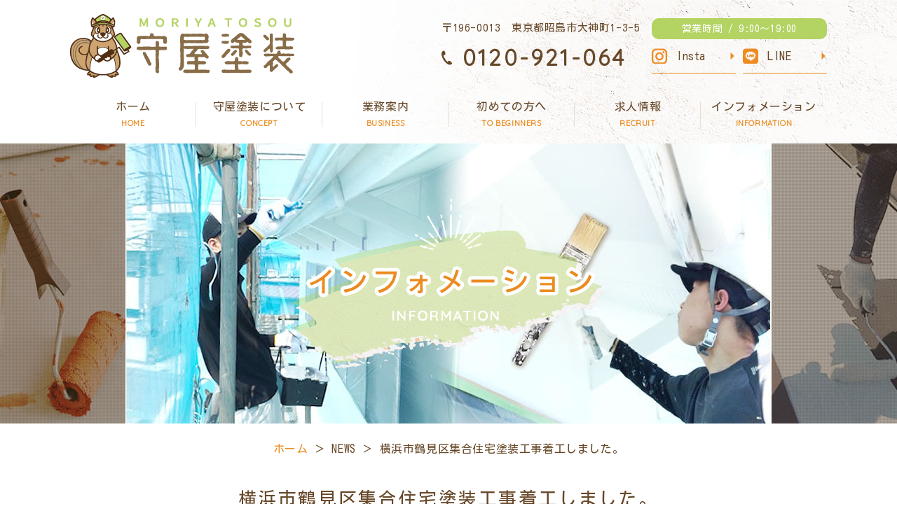

--- FILE ---
content_type: text/css
request_url: https://www.moriyatosou.com/moriya/wp-content/themes/moriyatosou/style.css
body_size: 12495
content:
@charset "UTF-8";
/* No CSS */
/*
Theme Name: moriyatosou
Description: 
Theme URI: https://www.moriyatosou.com/
Version: 1.0
License: moriyatosou
License URI: https://www.moriyatosou.com/
*/
/****************************************

リセットCSSここから

*****************************************/
* {
  -webkit-box-sizing: border-box;
  box-sizing: border-box;
}

html {
  font-size: 62.5%;
  /*1em=10px */
  overflow-y: scroll;
  /* 1 */
  -webkit-text-size-adjust: 100%;
  /* 2 */
  margin: 0;
  padding: 0;
  border: 0;
  outline: 0;
  vertical-align: baseline;
  background: transparent;
}

@media screen and (max-width: 767px) {
  /* section img{
          width: auto;
          height: auto;
      } */
}

body,
div,
span,
object,
iframe,
h1,
h2,
h3,
h4,
h5,
h6,
p,
blockquote,
pre,
abbr,
address,
cite,
code,
del,
dfn,
em,
img,
ins,
kbd,
q,
samp,
small,
strong,
sub,
sup,
var,
b,
i,
dl,
dt,
dd,
ol,
ul,
li,
fieldset,
form,
label,
legend,
table,
caption,
tbody,
tfoot,
thead,
tr,
th,
td,
article,
aside,
canvas,
details,
figcaption,
figure,
footer,
header,
hgroup,
menu,
nav,
section,
summary,
time,
mark,
audio,
video {
  margin: 0;
  padding: 0;
  border: 0;
  outline: 0;
  font-size: 100%;
  vertical-align: baseline;
  background: transparent;
}

h1,
h2,
h3,
h4,
h5,
h6 {
  font-weight: normal;
}

article,
aside,
details,
figcaption,
figure,
footer,
header,
hgroup,
menu,
nav,
section,
main {
  display: block;
}

a {
  text-decoration: none;
}

ol,
ul {
  list-style: none;
}

blockquote,
q {
  quotes: none;
}

blockquote:before,
blockquote:after,
q:before,
q:after {
  content: "";
  content: none;
}

a {
  margin: 0;
  padding: 0;
  font-size: 100%;
  vertical-align: baseline;
  background: transparent;
}

/* change colours to suit your needs */
ins {
  background-color: #ff9;
  color: #000;
  text-decoration: none;
}

/* change colours to suit your needs */
mark {
  background-color: #ff9;
  color: #000;
  font-style: italic;
  font-weight: bold;
}

del {
  text-decoration: line-through;
}

abbr[title],
dfn[title] {
  border-bottom: 1px dotted;
  cursor: help;
}

table {
  border-collapse: collapse;
  border-spacing: 0;
}

img {
  vertical-align: top;
}

/* change border colour to suit your needs */
hr {
  display: block;
  height: 1px;
  border: 0;
  border-top: 1px solid #cccccc;
  margin: 1em 0;
  padding: 0;
}

input,
select {
  vertical-align: middle;
}

/****************************************
  
  body設定(主に書式)
  
  *****************************************/
body {
  font-family: "Kosugi", sans-serif, "メイリオ", Meiryo, "ヒラギノ角ゴ ProN", "Hiragino Kaku Gothic ProN", "ＭＳ Ｐゴシック", "MS PGothic", sans-serif;
  color: #674829;
  line-height: 1.8;
  letter-spacing: 0.06em;
  min-width: 1120px;
}

@media screen and (max-width: 767px) {
  .inner {
    padding: 0 10px;
  }
  body {
    min-width: initial;
  }
}

/****************************************
  
  ページ共通
  
  *****************************************/
#wrapper {
  float: none;
  width: 100%;
  min-height: 100%;
  margin: 0 auto;
  overflow: hidden;
}

@media screen and (max-width: 767px) {
  #wrapper {
    float: none;
    width: 100%;
    min-height: 100%;
    margin: 0 auto;
    overflow: hidden;
    background-size: contain;
  }
}

.inner {
  max-width: 1080px;
  margin: 0 auto;
}

/****************************************
  
  フォント指定
  
  *****************************************/
li,
tt,
tr,
dt,
dd,
p,
time {
  font-size: 1.6rem;
}

@media screen and (max-width: 767px) {
  li,
  tt,
  tr,
  dt,
  dd,
  p,
  time {
    font-size: 1.5rem;
  }
}

/****************************************
  
  リンク指定
  
  *****************************************/
a:link,
a:visited {
  font-weight: normal;
  color: #463c39;
  text-decoration: underline;
  -webkit-transition: 0.2s linear;
  transition: 0.2s linear;
}

a:hover,
a:active {
  font-weight: normal;
  opacity: 0.7;
  text-decoration: none;
  -webkit-transition: 0.2s linear;
  transition: 0.2s linear;
}

/****************************************
  
  オンマウス時のアクション
  
  *****************************************/
a:hover img.img_opacity {
  opacity: 0.75;
  filter: alpha(opacity=75);
  -webkit-transition: 0.2s linear;
  transition: 0.2s linear;
}

a:hover .img_opacity {
  opacity: 0.75;
  filter: alpha(opacity=75);
  -webkit-transition: 0.2s linear;
  transition: 0.2s linear;
}

a img.img_opacity {
  -webkit-transition: 0.2s linear;
  transition: 0.2s linear;
}

/****************************************
  
  pcヘッダー
  
  *****************************************/
header {
  padding: 20px 0;
  background: url(images/header_bg.jpg) top right no-repeat;
}

header .header_content {
  display: -webkit-box;
  display: -ms-flexbox;
  display: flex;
  -webkit-box-pack: justify;
      -ms-flex-pack: justify;
          justify-content: space-between;
  -webkit-box-align: center;
      -ms-flex-align: center;
          align-items: center;
  margin-bottom: 30px;
}

header .header_content .header_info {
  width: 550px;
  display: -webkit-box;
  display: -ms-flexbox;
  display: flex;
  -webkit-box-pack: justify;
      -ms-flex-pack: justify;
          justify-content: space-between;
}

header .header_content .header_info .header_tel_area .address {
  font-size: 1.5rem;
  margin-bottom: 10px;
}

header .header_content .header_info .header_tel_area .num {
  font-size: 3.2rem;
  line-height: 1.2;
  letter-spacing: 0.1em;
  padding-left: 30px;
  font-family: "Quicksand", sans-serif;
  position: relative;
  font-weight: bold;
}

header .header_content .header_info .header_tel_area .num::after {
  position: absolute;
  content: "";
  width: 15px;
  height: 21px;
  background: url(images/header_tel.png) no-repeat;
  left: 0;
  top: 0;
  bottom: 0;
  margin: auto 0;
}

header .header_content .header_info .header_sns_area .time {
  width: 250px;
  text-align: center;
  line-height: 30px;
  color: #fff;
  border-radius: 10px;
  background-color: #b3d362;
  font-size: 1.4rem;
}

header .header_content .header_info .header_sns_area .sns {
  display: -webkit-box;
  display: -ms-flexbox;
  display: flex;
  -webkit-box-pack: justify;
      -ms-flex-pack: justify;
          justify-content: space-between;
}

header .header_content .header_info .header_sns_area .sns li a {
  display: block;
  width: 120px;
  padding: 10px 0 10px 35px;
  border-bottom: 1px solid #eb8b1f;
  text-decoration: none;
  font-size: 1.6rem;
  position: relative;
  color: #664728;
}

header .header_content .header_info .header_sns_area .sns li a::after {
  position: absolute;
  content: "";
  width: 22px;
  height: 22px;
  left: 0;
  top: 0;
  bottom: 0;
  margin: auto 0;
  background: url(images/icon01.png) no-repeat;
}

header .header_content .header_info .header_sns_area .sns li a::before {
  position: absolute;
  content: "";
  right: 0;
  border-right: 5px solid transparent;
  border-top: 5px solid #eb8b1f;
  border-left: 5px solid transparent;
  top: 50%;
  -webkit-transform: translateY(-50%) rotate(-90deg);
          transform: translateY(-50%) rotate(-90deg);
}

header .header_content .header_info .header_sns_area .sns li:last-child a::after {
  background: url(images/icon02.png) no-repeat;
}

header #g_navi ul {
  display: -webkit-box;
  display: -ms-flexbox;
  display: flex;
  -webkit-box-pack: justify;
      -ms-flex-pack: justify;
          justify-content: space-between;
}

header #g_navi ul li {
  width: calc(100% / 6);
  text-align: center;
}

header #g_navi ul li a {
  display: block;
  width: 100%;
  font-size: 1.6rem;
  line-height: 1.4;
  position: relative;
  color: #674829;
}

header #g_navi ul li a::after {
  position: absolute;
  content: "";
  width: 1px;
  height: 35px;
  background: #e6dcce;
  right: 0;
  top: 0;
  bottom: 0;
  margin: auto 0;
}

header #g_navi ul li a span {
  font-family: "Quicksand", sans-serif;
  color: #eb8b1f;
  font-size: 1.1rem;
  font-weight: bold;
}

header #g_navi ul li:last-child a::after {
  width: 0;
  height: 0;
  background: none;
}

header #g_navi ul li ul {
  left: 50%;
  -webkit-transform: translateX(-50%);
          transform: translateX(-50%);
}

header #g_navi ul li ul li a::after {
  width: 0;
  height: 0;
  background: none;
}

@media screen and (max-width: 767px) {
  header {
    padding: 20px 10px;
    background: url(images/header_bg.jpg) top right no-repeat;
  }
  header .header_content {
    -webkit-box-orient: vertical;
    -webkit-box-direction: normal;
        -ms-flex-direction: column;
            flex-direction: column;
    -webkit-box-align: start;
        -ms-flex-align: start;
            align-items: flex-start;
    margin-bottom: 0;
  }
  header .header_content .header_logo {
    width: 200px;
    margin-bottom: 10px;
  }
  header .header_content .header_info {
    display: none;
  }
}

/*max-width:767px*/
#slider {
  position: relative;
}

#slider .slider_txt {
  position: absolute;
  left: 50%;
  top: 50%;
  -webkit-transform: translate(-50%, -50%);
          transform: translate(-50%, -50%);
}

@media screen and (max-width: 767px) {
  #slider .slider_txt {
    height: 150px;
  }
  #slider .slider_txt img {
    width: auto;
    height: 100%;
  }
}

/*max-width:767px*/
@media screen and (max-width: 767px) {
  #slider .slides {
    width: 100%;
    overflow: hidden;
  }
  #slider .slides img {
    width: 180%;
    margin: -5% 0 -8% -40%;
  }
}

/*max-width:767px*/
/****************************************
  
  spヘッダー・spナビ
  
  *****************************************/
.footer_sp_sns {
  display: -webkit-box;
  display: -ms-flexbox;
  display: flex;
  -webkit-box-pack: center;
      -ms-flex-pack: center;
          justify-content: center;
  margin-bottom: 10px;
}

.footer_sp_sns li {
  width: 40px;
}

.footer_sp_sns li:first-child {
  margin-right: 10px;
}

@media screen and (max-width: 767px) {
  header #g_navi {
    display: none;
  }
  img {
    width: 100%;
    height: auto;
  }
  header {
    display: block;
    width: 100%;
  }
  .header_logo_area {
    width: 50%;
    margin: 20px auto;
  }
  #toggle {
    position: fixed;
    right: 5px;
    top: 5px;
    width: 50px;
    height: 45px;
    cursor: pointer;
    z-index: 9999;
    padding: 10px;
    background-color: #eb8b1f;
  }
  #toggle div {
    position: relative;
  }
  #toggle span {
    display: block;
    position: absolute;
    width: 100%;
    height: 2px;
    background: #fff;
    border-radius: 4px;
    -webkit-transition: 0.35s ease-in-out;
    transition: 0.35s ease-in-out;
  }
  #toggle span:first-child {
    top: 0;
  }
  #toggle span:nth-child(2) {
    top: 11px;
  }
  #toggle span:nth-child(3) {
    top: 22px;
  }
  .open_navi #toggle {
    position: fixed;
  }
  .open_navi #toggle span:first-of-type {
    -webkit-transform: translateY(11px) rotate(-315deg);
    transform: translateY(11px) rotate(-315deg);
  }
  .open_navi #toggle span:nth-of-type(2) {
    opacity: 0;
  }
  .open_navi #toggle span:nth-of-type(3) {
    -webkit-transform: translateY(-11px) rotate(315deg);
    transform: translateY(-11px) rotate(315deg);
  }
  #sp_navi {
    position: fixed;
    top: 0;
    left: 0;
    bottom: 0;
    width: 100vw;
    overflow-y: scroll;
    text-align: left;
    background: rgba(103, 72, 41, 0.9);
    z-index: 999;
    -webkit-transform: translateY(-100%);
    transform: translateY(-100%);
    -webkit-transition: 0.7s ease-in-out;
    transition: 0.7s ease-in-out;
    display: block;
  }
  .open_navi #sp_navi {
    -webkit-transform: translateY(0);
    transform: translateY(0);
    -webkit-transition: 0.7s ease-in-out;
    transition: 0.7s ease-in-out;
  }
  .open_navi #wrapper {
    -webkit-transform-origin: left center;
    transform-origin: left center;
    -webkit-transition: 0.7s ease-in-out;
    transition: 0.7s ease-in-out;
  }
  #sp_navi .menu {
    padding-top: 80px;
    text-align: center;
  }
  #sp_navi .menu .menu-item {
    width: 100%;
    text-align: center;
    border-bottom: #fff 1px solid;
    cursor: pointer;
    color: #fff;
    margin: 0 auto;
    font-size: 1.4rem;
    -webkit-box-sizing: border-box;
    box-sizing: border-box;
  }
  #sp_navi .menu .menu-item-home {
    border-top: #fff 1px solid;
  }
  #sp_navi .menu-item a,
  #sp_navi .menu-item span {
    display: block;
    padding: 15px 0 14px;
  }
  #sp_navi .menu-item a:active,
  #sp_navi .menu-item a:hover,
  #sp_navi .menu-item a:link,
  #sp_navi .menu-item a:visited {
    color: #fff;
    text-decoration: none;
  }
  #sp_navi .sub-menu {
    width: 100%;
    text-align: center;
    display: none;
  }
  #sp_navi .sub-menu li {
    width: 100%;
    text-align: center;
    border-top: #674829 1px solid;
    background-color: rgba(255, 255, 255, 0.9);
  }
  #sp_navi .sub-menu li a {
    display: block;
    padding: 11px 0 10px;
    color: #674829 !important;
  }
  #sp_navi .sub-menu li a:active,
  #sp_navi .sub-menu li a:hover,
  #sp_navi .sub-menu li a:link,
  #sp_navi .sub-menu li a:visited {
    text-decoration: none;
  }
  /*
      #sp_navi .sub-menu li a:hover {
          color: #333;
          background: none;
      }
  */
  #sp_navi .menu-item-has-children {
    position: relative;
  }
  #sp_navi .menu-item-has-children:before {
    content: "";
    width: 14px;
    height: 14px;
    border: 0;
    border-top: solid 3px #fff;
    border-right: solid 3px #fff;
    -webkit-transform: rotate(135deg);
    transform: rotate(135deg);
    -webkit-transition: 0.2s ease-in-out;
    transition: 0.2s ease-in-out;
    position: absolute;
    top: 14px;
    right: 20px;
  }
  #sp_navi .menu-item-has-children.menu_open:before {
    -webkit-transform: rotate(-45deg);
    transform: rotate(-45deg);
    -webkit-transition: 0.2s ease-in-out;
    transition: 0.2s ease-in-out;
    top: 22px;
  }
}

/****************************************
  
  pc用 横ナビ
  
  *****************************************/
@media print, screen and (min-width: 768px) {
  #sp_navi,
  #toggle {
    display: none;
  }
}

#g_navi .menu:after {
  clear: both;
}

#g_navi .menu li {
  position: relative;
}

#g_navi .menu li ul {
  list-style: none;
  position: absolute;
  z-index: 9999;
  margin: 0;
  visibility: hidden;
  opacity: 0;
  -webkit-transition: 0.3s;
  transition: 0.3s;
  padding-top: 20px;
}

#g_navi ul li img {
  width: 100%;
  height: auto;
}

#menu-pc_navi li a {
  display: block;
  text-align: center;
  text-decoration: none;
  color: #333333;
  font-size: 1.5rem;
}

#menu-pc_navi li a:hover {
  opacity: 0.7;
}

#g_navi .menu li a:hover {
  opacity: 0.7;
}

#g_navi .menu li ul {
  list-style: none;
  position: absolute;
  z-index: 9999;
  margin: 0;
  visibility: hidden;
  opacity: 0;
  -webkit-transition: 0.3s;
  transition: 0.3s;
  -webkit-box-orient: vertical;
  -webkit-box-direction: normal;
      -ms-flex-direction: column;
          flex-direction: column;
}

/*
  #g_navi .menu li ul li{
      width: 100%;
      border-left: none !important;
      padding: 0;
  }
  */
#g_navi .menu li ul li a {
  width: 180px;
  padding: 13px 2px;
  border-top: 1px solid #fcf9f3;
  font-size: 1.4rem;
  line-height: 1.5;
  background: #674829;
  color: #fff;
  font-weight: normal;
  text-align: center;
  opacity: 0.95;
  filter: alpha(opacity=95);
  visibility: hidden;
  opacity: 0;
  -webkit-transition: 0.5s;
  transition: 0.5s;
}

#g_navi .menu li ul li a:hover {
  background: #fff;
  color: #674829;
  -webkit-transition: 0.2s linear;
  transition: 0.2s linear;
}

#g_navi .menu li:hover ul {
  visibility: visible;
  opacity: 0.95;
}

#g_navi .menu li:hover ul li a {
  visibility: visible;
  opacity: 1;
}

/****************************************
  
  ティーザー
  
  *****************************************/
/* TOPキービジュアル */
@media screen and (max-width: 767px) {
  .contactform p {
    display: none;
  }
}

/* 下層キービジュアル*/
.concept_teaser {
  width: 100%;
  height: 400px;
  background: url(images/concept_teaser.jpg) top center no-repeat;
  background-size: cover;
  position: relative;
}

.concept_teaser .teaser_txt {
  position: absolute;
  left: 50%;
  top: 50%;
  -webkit-transform: translate(-50%, -50%);
          transform: translate(-50%, -50%);
}

@media screen and (max-width: 767px) {
  .concept_teaser {
    height: 180px;
  }
  .concept_teaser .teaser_txt {
    height: 150px;
  }
  .concept_teaser .teaser_txt img {
    width: auto;
    height: 100%;
  }
}

/*max-width:767px*/
.business_guide_teaser {
  width: 100%;
  height: 400px;
  background: url(images/business_guide_teaser.jpg) top center no-repeat;
  background-size: cover;
  position: relative;
}

.business_guide_teaser .teaser_txt {
  position: absolute;
  left: 50%;
  top: 50%;
  -webkit-transform: translate(-50%, -50%);
          transform: translate(-50%, -50%);
}

@media screen and (max-width: 767px) {
  .business_guide_teaser {
    height: 180px;
  }
  .business_guide_teaser .teaser_txt {
    height: 150px;
  }
  .business_guide_teaser .teaser_txt img {
    width: auto;
    height: 100%;
  }
}

/*max-width:767px*/
.beginners_teaser {
  width: 100%;
  height: 400px;
  background: url(images/beginners_teaser.jpg) top center no-repeat;
  background-size: cover;
  position: relative;
}

.beginners_teaser .teaser_txt {
  position: absolute;
  left: 50%;
  top: 50%;
  -webkit-transform: translate(-50%, -50%);
          transform: translate(-50%, -50%);
}

@media screen and (max-width: 767px) {
  .beginners_teaser {
    height: 180px;
  }
  .beginners_teaser .teaser_txt {
    height: 150px;
  }
  .beginners_teaser .teaser_txt img {
    width: auto;
    height: 100%;
  }
}

/*max-width:767px*/
.recruit_teaser {
  width: 100%;
  height: 400px;
  background: url(images/recruit_teaser.jpg) top center no-repeat;
  background-size: cover;
  position: relative;
}

.recruit_teaser .teaser_txt {
  position: absolute;
  left: 50%;
  top: 50%;
  -webkit-transform: translate(-50%, -50%);
          transform: translate(-50%, -50%);
}

@media screen and (max-width: 767px) {
  .recruit_teaser {
    height: 180px;
  }
  .recruit_teaser .teaser_txt {
    height: 150px;
  }
  .recruit_teaser .teaser_txt img {
    width: auto;
    height: 100%;
  }
}

/*max-width:767px*/
.information_teaser {
  width: 100%;
  height: 400px;
  background: url(images/information_teaser.jpg) top center no-repeat;
  background-size: cover;
  position: relative;
}

.information_teaser .teaser_txt {
  position: absolute;
  left: 50%;
  top: 50%;
  -webkit-transform: translate(-50%, -50%);
          transform: translate(-50%, -50%);
}

@media screen and (max-width: 767px) {
  .information_teaser {
    height: 180px;
  }
  .information_teaser .teaser_txt {
    height: 150px;
  }
  .information_teaser .teaser_txt img {
    width: auto;
    height: 100%;
  }
}

/*max-width:767px*/
/****************************************
  
  content 共通設定
  
  *****************************************/
#contents {
  width: 100%;
  margin: 0 auto;
}

main#top_main {
  width: 100%;
}

.breadcrumb_area {
  width: 100%;
  margin: 20px auto 40px;
  text-align: center;
}

.breadcrumb {
  max-width: 1080px;
  margin: 0 auto;
  padding: 2px 0;
  text-align: center;
}

.breadcrumb p {
  color: #674829;
  font-size: 1.6rem;
}

@media screen and (max-width: 767px) {
  .breadcrumb_area {
    margin: 0 auto 20px;
  }
  .breadcrumb {
    padding: 2px 10px;
  }
  .breadcrumb p {
    font-size: 1rem;
  }
}

/*max-width:767px*/
.breadcrumb p a:link,
.breadcrumb p a:visited {
  color: #eb8b1f;
  text-decoration: none;
}

.breadcrumb p a:hover,
.breadcrumb p a:active {
  opacity: 0.7;
  text-decoration: underline;
}

/* ===================================================
  ボタン
  =======================================================*/
.btn_box01 a {
  display: block;
  width: 280px;
  line-height: 50px;
  background: #674829;
  text-decoration: none;
  color: #fff;
  font-size: 1.6rem;
  text-align: center;
  border-radius: 50px;
  margin: 0 auto 50px;
  position: relative;
  border: 1px solid #674829;
  -webkit-transition: 0.2s;
  transition: 0.2s;
}

.btn_box01 a::before {
  position: absolute;
  content: "";
  right: 15px;
  border-right: 5px solid transparent;
  border-top: 5px solid #b3d362;
  border-left: 5px solid transparent;
  top: 50%;
  -webkit-transform: translateY(-50%) rotate(-90deg);
          transform: translateY(-50%) rotate(-90deg);
  -webkit-transition: 0.2s;
  transition: 0.2s;
}

.btn_box01 a:hover {
  color: #674829;
  background: #fff;
  opacity: 1;
}

.btn_box01 a:hover::before {
  right: 5px;
}

.btn_box02 a {
  display: block;
  width: 120px;
  line-height: 30px;
  text-decoration: none;
  font-size: 1.6rem;
  text-align: center;
  border-radius: 50px;
  position: relative;
  border: 1px solid #674829;
  -webkit-transition: 0.2s;
  transition: 0.2s;
  margin: 0 auto;
  font-weight: bold;
  color: #674829;
  font-family: "Quicksand", sans-serif;
}

.btn_box02 a::before {
  position: absolute;
  content: "";
  right: 10px;
  border-right: 4px solid transparent;
  border-top: 3px solid #b3d362;
  border-left: 4px solid transparent;
  top: 50%;
  -webkit-transform: translateY(-50%) rotate(-90deg);
          transform: translateY(-50%) rotate(-90deg);
  -webkit-transition: 0.2s;
  transition: 0.2s;
}

.btn_box02 a:hover {
  color: #fff;
  background: #674829;
  opacity: 1;
}

.btn_box02 a:hover::before {
  right: 5px;
}

.btn_box03 {
  position: absolute;
  right: 0;
  bottom: 0;
}

.btn_box03 a {
  display: block;
  width: 200px;
  line-height: 50px;
  text-decoration: none;
  font-size: 1.6rem;
  text-align: center;
  color: #674829;
  border-radius: 50px;
  position: relative;
  border: 1px solid #674829;
  -webkit-transition: 0.2s;
  transition: 0.2s;
  font-weight: bold;
  font-family: "Quicksand", sans-serif;
}

.btn_box03 a::before {
  position: absolute;
  content: "";
  right: 15px;
  border-right: 5px solid transparent;
  border-top: 5px solid #b3d362;
  border-left: 5px solid transparent;
  top: 50%;
  -webkit-transform: translateY(-50%) rotate(-90deg);
          transform: translateY(-50%) rotate(-90deg);
  -webkit-transition: 0.2s;
  transition: 0.2s;
}

.btn_box03 a:hover {
  color: #fff;
  background: #674829;
  opacity: 1;
}

.btn_box03 a:hover::before {
  right: 5px;
}

@media screen and (max-width: 767px) {
  .btn_box03 {
    position: static;
  }
  .btn_box03 a {
    margin: 20px auto 0;
  }
}

/*max-width:767px*/
/****************************************
  
  contentトップ用
  
  *****************************************/
/*1カラム*/
.top_box01 {
  padding: 90px 0;
  background: url(images/top_bg01.jpg) top center no-repeat;
  background-size: cover;
}

.top_box01 .inner {
  background-color: rgba(255, 255, 255, 0.85);
  padding: 60px 10px 60px 60px;
  border: 5px solid rgba(255, 255, 255, 0.8);
}

.top_box01 .inner .top_box01_tit {
  text-align: center;
  margin-bottom: 30px;
}

.top_box01 .inner .top_box01_content dl {
  display: -webkit-box;
  display: -ms-flexbox;
  display: flex;
  -webkit-box-align: center;
      -ms-flex-align: center;
          align-items: center;
  margin-bottom: 30px;
}

.top_box01 .inner .top_box01_content dl:last-of-type {
  margin-bottom: 0;
}

.top_box01 .inner .top_box01_content dl dt {
  margin-right: 30px;
  font-size: 2.1rem;
  color: #eb8b1f;
  position: relative;
}

.top_box01 .inner .top_box01_content dl dt::after {
  position: absolute;
  content: "";
  width: 55px;
  height: 55px;
  background-color: rgba(235, 139, 31, 0.2);
  left: -10px;
  top: 0;
  bottom: 0;
  margin: auto 0;
  border-radius: 55px;
}

.top_box01 .inner .top_box01_content dl dd {
  font-size: 1.8rem;
}

@media screen and (max-width: 767px) {
  .top_box01 {
    padding: 50px 10px;
  }
  .top_box01 .inner {
    background-color: rgba(255, 255, 255, 0.85);
    padding: 30px 10px 30px 20px;
    border: 5px solid rgba(255, 255, 255, 0.8);
  }
  .top_box01 .inner .top_box01_tit {
    margin-bottom: 20px;
  }
  .top_box01 .inner .top_box01_content dl {
    -webkit-box-orient: vertical;
    -webkit-box-direction: normal;
        -ms-flex-direction: column;
            flex-direction: column;
    -webkit-box-align: start;
        -ms-flex-align: start;
            align-items: flex-start;
    margin-bottom: 20px;
  }
  .top_box01 .inner .top_box01_content dl dt {
    margin-right: 0;
    font-size: 1.8rem;
    margin-bottom: 10px;
  }
  .top_box01 .inner .top_box01_content dl dt::after {
    width: 30px;
    height: 30px;
  }
  .top_box01 .inner .top_box01_content dl dd {
    font-size: 1.6rem;
  }
}

/*max-width:767px*/
/*2カラム*/
.top_box02 {
  padding: 110px 0 80px;
  position: relative;
}

.top_box02::after {
  position: absolute;
  content: "";
  width: 812px;
  height: 473px;
  background: url(images/top_bg03.png) no-repeat;
  left: 0;
  z-index: -1;
  top: 0;
}

.top_box02::before {
  position: absolute;
  content: "";
  width: 811px;
  height: 552px;
  background: url(images/top_bg02.png) no-repeat;
  right: 0;
  bottom: -1px;
  z-index: -1;
}

.top_box02 .top_box02_tit {
  text-align: center;
  font-size: 3.2rem;
  margin-bottom: 50px;
  position: relative;
}

.top_box02 .top_box02_tit .aside_tit {
  font-size: 2.6rem;
}

.top_box02 .top_box02_tit::after {
  position: absolute;
  content: "";
  width: 114px;
  height: 43px;
  background: url(images/tit_icon.png) no-repeat;
  top: -50px;
  left: 50%;
  -webkit-transform: translateX(-50%);
          transform: translateX(-50%);
}

.top_box02 .top_box02_content01 {
  position: relative;
}

.top_box02 .top_box02_content01 .top_box02_pic {
  position: absolute;
  top: 0;
  left: -100px;
  z-index: -1;
}

.top_box02 .top_box02_content01 .top_box02_txt_area {
  width: 510px;
  margin-left: auto;
  padding-top: 15px;
}

.top_box02 .top_box02_content01 .top_box02_txt_area .top_box02_txt {
  margin-bottom: 30px;
}

.top_box02 .top_box02_content01 .top_box02_txt_area .top_box02_btn {
  display: -webkit-box;
  display: -ms-flexbox;
  display: flex;
  -webkit-box-pack: justify;
      -ms-flex-pack: justify;
          justify-content: space-between;
}

.top_box02 .top_box02_content01 .top_box02_txt_area .top_box02_btn li a {
  display: block;
  width: 250px;
  line-height: 50px;
  background: #674829;
  text-decoration: none;
  color: #fff;
  font-size: 1.6rem;
  text-align: center;
  border-radius: 50px;
  position: relative;
  -webkit-transition: 0.2s;
  transition: 0.2s;
  border: 1px solid #674829;
}

.top_box02 .top_box02_content01 .top_box02_txt_area .top_box02_btn li a::before {
  position: absolute;
  content: "";
  right: 15px;
  border-right: 5px solid transparent;
  border-top: 5px solid #b3d362;
  border-left: 5px solid transparent;
  top: 50%;
  -webkit-transition: 0.2s;
  transition: 0.2s;
  -webkit-transform: translateY(-50%) rotate(-90deg);
          transform: translateY(-50%) rotate(-90deg);
}

.top_box02 .top_box02_content01 .top_box02_txt_area .top_box02_btn li a:hover {
  color: #674829;
  background: #fff;
  opacity: 1;
}

.top_box02 .top_box02_content01 .top_box02_txt_area .top_box02_btn li a:hover::before {
  right: 5px;
}

@media screen and (max-width: 767px) {
  .top_box02 {
    padding: 80px 0 50px;
    position: relative;
  }
  .top_box02 .top_box02_tit {
    text-align: center;
    font-size: 2.4rem;
    margin-bottom: 30px;
    position: relative;
    line-height: 1.2;
  }
  .top_box02 .top_box02_tit .aside_tit {
    font-size: 2rem;
  }
  .top_box02 .top_box02_tit::after {
    top: -40px;
  }
  .top_box02 .top_box02_content01 {
    position: relative;
  }
  .top_box02 .top_box02_content01 .top_box02_pic {
    position: static;
    left: auto;
    margin-bottom: 20px;
  }
  .top_box02 .top_box02_content01 .top_box02_txt_area {
    width: 100%;
    padding-top: 0;
  }
  .top_box02 .top_box02_content01 .top_box02_txt_area .top_box02_txt {
    margin-bottom: 20px;
  }
  .top_box02 .top_box02_content01 .top_box02_txt_area .top_box02_btn {
    -webkit-box-orient: vertical;
    -webkit-box-direction: normal;
        -ms-flex-direction: column;
            flex-direction: column;
  }
  .top_box02 .top_box02_content01 .top_box02_txt_area .top_box02_btn li:first-child {
    margin-bottom: 10px;
  }
  .top_box02 .top_box02_content01 .top_box02_txt_area .top_box02_btn li a {
    margin: 0 auto;
  }
}

/*max-width:767px*/
.top_box02_content02 {
  padding-top: 90px;
  display: -webkit-box;
  display: -ms-flexbox;
  display: flex;
  -webkit-box-pack: justify;
      -ms-flex-pack: justify;
          justify-content: space-between;
}

.top_box02_content02 .top_box02_content02_left {
  width: 48%;
  padding: 50px 30px;
  background: url(images/top_img01.jpg) top center no-repeat;
  background-size: cover;
}

.top_box02_content02 .top_box02_content02_left .top_box02_content02_left_tit {
  font-size: 2.2rem;
  line-height: 1.2;
  text-align: center;
  text-shadow: 1px 1px 0 #fff, -1px -1px 0 #fff, -1px 1px 0 #fff, 1px -1px 0 #fff, 0px 1px 0 #fff, -1px 0 #fff, -1px 0 0 #fff, 1px 0 0 #fff;
  margin-bottom: 40px;
  position: relative;
}

.top_box02_content02 .top_box02_content02_left .top_box02_content02_left_tit::after {
  position: absolute;
  content: "";
  width: 100%;
  height: 6px;
  background: url(images/bar01.png) no-repeat;
  left: 0;
  bottom: -15px;
}

.top_box02_content02 .top_box02_content02_left .top_box02_content02_left_tit span {
  font-size: 2.8rem;
  color: #eb8b1f;
  letter-spacing: 0.05em;
}

.top_box02_content02 .top_box02_content02_left .top_box02_content02_left_txt01 {
  text-align: center;
  width: 400px;
  line-height: 40px;
  color: #fff;
  letter-spacing: 0.1em;
  font-size: 2rem;
  margin: 0 auto 25px;
  background: #b3d362;
  border-radius: 50px;
  position: relative;
}

.top_box02_content02 .top_box02_content02_left .top_box02_content02_left_txt01::after {
  position: absolute;
  bottom: -15px;
  right: 50%;
  -webkit-transform: translateX(50%);
          transform: translateX(50%);
  content: "";
  border-right: 20px solid transparent;
  border-top: 15px solid #b3d362;
  border-left: 20px solid transparent;
}

.top_box02_content02 .top_box02_content02_left .top_box02_content02_left_txt02 {
  text-align: center;
  font-size: 2.2rem;
  text-shadow: 1px 1px 0 #fff, -1px -1px 0 #fff, -1px 1px 0 #fff, 1px -1px 0 #fff, 0px 1px 0 #fff, -1px 0 #fff, -1px 0 0 #fff, 1px 0 0 #fff;
  line-height: 1;
}

.top_box02_content02 .top_box02_content02_left .top_box02_content02_left_txt02 .orange01 {
  font-size: 6.6rem;
  color: #eb8b1f;
  letter-spacing: 0.01em;
  font-family: "Quicksand", sans-serif;
  font-weight: bold;
}

.top_box02_content02 .top_box02_content02_left .top_box02_content02_left_txt02 .orange02 {
  font-size: 4rem;
  color: #eb8b1f;
}

.top_box02_content02 .top_box02_content02_right {
  width: 48%;
}

.top_box02_content02 .top_box02_content02_right .top_box02_content02_right_tit {
  font-size: 1.5rem;
  line-height: 1.2;
  padding: 15px 10px;
  text-align: center;
  letter-spacing: 0.05em;
  background-color: #b3d362;
  border-radius: 10px;
  margin-bottom: 10px;
  color: #fff;
}

.top_box02_content02 .top_box02_content02_right .top_box02_content02_right_pic {
  text-align: center;
}

@media screen and (max-width: 767px) {
  .top_box02_content02 {
    padding-top: 50px;
    -webkit-box-orient: vertical;
    -webkit-box-direction: normal;
        -ms-flex-direction: column;
            flex-direction: column;
  }
  .top_box02_content02 .top_box02_content02_left {
    margin-bottom: 20px;
    width: 100%;
    padding: 30px 10px;
  }
  .top_box02_content02 .top_box02_content02_left .top_box02_content02_left_tit {
    font-size: 2rem;
  }
  .top_box02_content02 .top_box02_content02_left .top_box02_content02_left_tit::after {
    background: url(images/bar01.png);
  }
  .top_box02_content02 .top_box02_content02_left .top_box02_content02_left_tit span {
    font-size: 2.4rem;
  }
  .top_box02_content02 .top_box02_content02_left .top_box02_content02_left_txt01 {
    width: 100%;
    font-size: 1.8rem;
  }
  .top_box02_content02 .top_box02_content02_left .top_box02_content02_left_txt02 {
    font-size: 2rem;
  }
  .top_box02_content02 .top_box02_content02_left .top_box02_content02_left_txt02 .orange01 {
    font-size: 3rem;
  }
  .top_box02_content02 .top_box02_content02_left .top_box02_content02_left_txt02 .orange02 {
    font-size: 2.4rem;
  }
  .top_box02_content02 .top_box02_content02_right {
    width: 100%;
  }
  .top_box02_content02 .top_box02_content02_right .top_box02_content02_right_tit {
    font-size: 1.5rem;
    padding: 10px;
  }
  .top_box02_content02 .top_box02_content02_right .top_box02_content02_right_pic {
    text-align: center;
    max-width: 380px;
    margin: 0 auto;
  }
}

/*max-width:767px*/
/*3カラム*/
.top_box03 {
  padding: 170px 10px 90px;
  background: url(images/top_bg04.png) top center no-repeat;
  background-size: cover;
}

.top_box03 .top_box03_tit {
  text-align: center;
  font-size: 3.4rem;
  margin-bottom: 50px;
  position: relative;
  line-height: 1.2;
  letter-spacing: 0.1em;
}

.top_box03 .top_box03_tit::after {
  position: absolute;
  content: "";
  width: 171px;
  height: 73px;
  background: url(images/tit03.png) no-repeat;
  top: -80px;
  left: 50%;
  -webkit-transform: translateX(-50%);
          transform: translateX(-50%);
}

.top_box03 .top_box03_content {
  max-width: 1260px;
  margin: 0 auto;
  display: -webkit-box;
  display: -ms-flexbox;
  display: flex;
  -webkit-box-pack: justify;
      -ms-flex-pack: justify;
          justify-content: space-between;
}

.top_box03 .top_box03_content li {
  width: 31%;
}

.top_box03 .top_box03_content li img {
  width: 100%;
  height: auto;
}

@media screen and (max-width: 767px) {
  .top_box03 {
    padding: 100px 10px 50px;
  }
  .top_box03 .top_box03_tit {
    font-size: 2.4rem;
    margin-bottom: 30px;
  }
  .top_box03 .top_box03_content {
    -webkit-box-orient: vertical;
    -webkit-box-direction: normal;
        -ms-flex-direction: column;
            flex-direction: column;
  }
  .top_box03 .top_box03_content li {
    width: 100%;
    max-width: 400px;
    margin: 0 auto 20px;
  }
  .top_box03 .top_box03_content li:last-child {
    margin-bottom: 0;
  }
}

/*max-width:767px*/
/*4カラム*/
.top_box04 {
  padding: 90px 0;
  background: url(images/top_bg05.png) top center no-repeat;
  background-size: cover;
}

.top_box04 .top_box04_wrap .top_box04_tit {
  font-size: 3rem;
  line-height: 1.2;
  margin-bottom: 70px;
  letter-spacing: 0.1em;
}

.top_box04 .top_box04_wrap .top_box04_txt {
  margin-bottom: 40px;
}

.top_box04 .top_box04_wrap .top_box04_content {
  display: -webkit-box;
  display: -ms-flexbox;
  display: flex;
}

.top_box04 .top_box04_wrap .top_box04_content li {
  margin-right: 10px;
}

.top_box04 .top_box04_wrap .top_box04_content li a {
  width: 160px;
  height: 160px;
  line-height: 160px;
  display: block;
}

.top_box04 .top_box04_wrap .top_box04_content li a img {
  -webkit-transition: 0.5s;
  transition: 0.5s;
  -webkit-transform: rotateY(0deg);
          transform: rotateY(0deg);
}

.top_box04 .top_box04_wrap .top_box04_content li a:hover {
  opacity: 1;
}

.top_box04 .top_box04_wrap .top_box04_content li a:hover img {
  -webkit-transform: rotateY(360deg);
          transform: rotateY(360deg);
}

.top_box04 .top_box04_wrap .top_box04_content li:last-child {
  margin-right: 0;
}

@media screen and (max-width: 767px) {
  .top_box04 {
    padding: 50px 0;
  }
  .top_box04 .top_box04_wrap .top_box04_tit {
    font-size: 2.4rem;
    margin-bottom: 30px;
  }
  .top_box04 .top_box04_wrap .top_box04_txt {
    margin-bottom: 20px;
  }
  .top_box04 .top_box04_wrap .top_box04_content {
    -ms-flex-pack: distribute;
        justify-content: space-around;
    -ms-flex-wrap: wrap;
        flex-wrap: wrap;
  }
  .top_box04 .top_box04_wrap .top_box04_content li {
    margin-right: 0;
    margin-bottom: 10px;
    width: 48%;
    max-width: 160px;
  }
  .top_box04 .top_box04_wrap .top_box04_content li a {
    width: 100%;
    height: auto;
    line-height: 0;
    display: block;
  }
  .top_box04 .top_box04_wrap .top_box04_content li:nth-child(3) {
    margin-bottom: 0;
  }
  .top_box04 .top_box04_wrap .top_box04_content li:last-child {
    margin-bottom: 0;
  }
}

/*max-width:767px*/
/*5カラム*/
.top_box05 {
  padding: 70px 0 90px;
  position: relative;
}

.top_box05::after {
  position: absolute;
  content: "";
  width: 812px;
  height: 473px;
  background: url(images/top_bg03.png) no-repeat;
  left: 0;
  z-index: -1;
  top: 0;
}

.top_box05::before {
  position: absolute;
  content: "";
  width: 811px;
  height: 552px;
  background: url(images/top_bg02.png) no-repeat;
  right: 0;
  bottom: -1px;
  z-index: -1;
}

.top_box05 .top_box05_tit {
  font-size: 3.4rem;
  margin-bottom: 50px;
  line-height: 1.2;
  letter-spacing: 0.1em;
  position: relative;
  display: -webkit-box;
  display: -ms-flexbox;
  display: flex;
  -webkit-box-pack: center;
      -ms-flex-pack: center;
          justify-content: center;
  -webkit-box-align: center;
      -ms-flex-align: center;
          align-items: center;
  line-height: 1;
}

.top_box05 .top_box05_tit::after {
  content: "";
  background: url(images/tit04.png) no-repeat;
  width: 222px;
  height: 20px;
  -webkit-box-flex: 1;
      -ms-flex-positive: 1;
          flex-grow: 1;
  margin-left: 40px;
}

.top_box05 .top_box05_tit::before {
  content: "";
  background: url(images/tit04.png) right no-repeat;
  width: 222px;
  height: 20px;
  -webkit-box-flex: 1;
      -ms-flex-positive: 1;
          flex-grow: 1;
  margin-right: 40px;
}

.top_box05 .top_box05_content {
  width: 100%;
  height: 240px;
  overflow-y: scroll;
  padding-right: 20px;
  margin-bottom: 50px;
}

.top_box05 .top_box05_content article {
  display: -webkit-box;
  display: -ms-flexbox;
  display: flex;
  padding: 20px 0;
  border-bottom: 1px solid #e3dedb;
  -webkit-box-align: center;
      -ms-flex-align: center;
          align-items: center;
}

.top_box05 .top_box05_content article:first-of-type {
  padding-top: 0;
}

.top_box05 .top_box05_content article .cat_wrap {
  display: -webkit-box;
  display: -ms-flexbox;
  display: flex;
  -webkit-box-align: center;
      -ms-flex-align: center;
          align-items: center;
  margin-right: 30px;
}

.top_box05 .top_box05_content article .cat_wrap .news_cal {
  margin-right: 20px;
}

.top_box05 .top_box05_content article .cat_wrap .news_cal time {
  font-size: 1.6rem;
  color: #674829;
  font-weight: bold;
  font-family: "Quicksand", sans-serif;
}

.top_box05 .top_box05_content article .cat_wrap .news_cat {
  width: 100px;
  text-align: center;
  line-height: 25px;
  font-size: 1.4rem;
  font-family: "Quicksand", sans-serif;
  font-weight: bold;
  border: 1px solid #c4b8ae;
}

.top_box05 .top_box05_content article .cat_wrap .blog_cat {
  color: #b3d362;
}

.top_box05 .top_box05_content article .cat_wrap .new_cat {
  color: #eb8b1f;
}

.top_box05 .top_box05_content article .news_tit a {
  text-decoration: none;
  font-size: 1.6rem;
  line-height: 1.2;
  color: #674829;
  text-decoration: none;
  position: relative;
  display: inline-block;
}

.top_box05 .top_box05_content article .news_tit a::after {
  position: absolute;
  bottom: -4px;
  left: 0;
  content: "";
  width: 100%;
  height: 1px;
  background: #674829;
  -webkit-transform: scale(0, 1);
          transform: scale(0, 1);
  -webkit-transform-origin: left top;
          transform-origin: left top;
  -webkit-transition: -webkit-transform 0.8s;
  transition: -webkit-transform 0.8s;
  transition: transform 0.8s;
  transition: transform 0.8s, -webkit-transform 0.8s;
}

.top_box05 .top_box05_content article .news_tit a:hover {
  opacity: 1;
}

.top_box05 .top_box05_content article .news_tit a:hover::after {
  -webkit-transform: scale(1, 1);
          transform: scale(1, 1);
}

.top_box05 .top_box05_btn {
  margin-bottom: 50px;
}

.top_box05 .top_box05_btn a {
  display: block;
  width: 280px;
  line-height: 50px;
  background: #674829;
  text-decoration: none;
  color: #fff;
  font-size: 1.6rem;
  text-align: center;
  border-radius: 50px;
  margin: 0 auto;
  position: relative;
  border: 1px solid #674829;
  -webkit-transition: 0.2s;
  transition: 0.2s;
}

.top_box05 .top_box05_btn a::before {
  position: absolute;
  content: "";
  right: 15px;
  border-right: 5px solid transparent;
  border-top: 5px solid #b3d362;
  border-left: 5px solid transparent;
  top: 50%;
  -webkit-transform: translateY(-50%) rotate(-90deg);
          transform: translateY(-50%) rotate(-90deg);
  -webkit-transition: 0.2s;
  transition: 0.2s;
}

.top_box05 .top_box05_btn a:hover {
  color: #674829;
  background: #fff;
  opacity: 1;
}

.top_box05 .top_box05_btn a:hover::before {
  right: 5px;
}

.top_box05 .top_box06 {
  display: -webkit-box;
  display: -ms-flexbox;
  display: flex;
  -webkit-box-pack: justify;
      -ms-flex-pack: justify;
          justify-content: space-between;
}

@media screen and (max-width: 767px) {
  .top_box05 {
    padding: 50px 0;
  }
  .top_box05 .top_box05_tit {
    font-size: 2.4rem;
    margin-bottom: 30px;
  }
  .top_box05 .top_box05_tit::after {
    content: "";
    margin-left: 10px;
    width: 50px;
  }
  .top_box05 .top_box05_tit::before {
    width: 50px;
    margin-right: 10px;
  }
  .top_box05 .top_box05_content {
    height: 200px;
    padding-right: 0;
    margin-bottom: 30px;
  }
  .top_box05 .top_box05_content article {
    -webkit-box-orient: vertical;
    -webkit-box-direction: normal;
        -ms-flex-direction: column;
            flex-direction: column;
    padding: 15px 0;
    -webkit-box-align: start;
        -ms-flex-align: start;
            align-items: flex-start;
  }
  .top_box05 .top_box05_content article .cat_wrap {
    margin-right: 0;
    margin-bottom: 8px;
  }
  .top_box05 .top_box05_content article .cat_wrap .news_cal {
    margin-right: 10px;
  }
  .top_box05 .top_box05_content::-webkit-scrollbar {
    width: 1px;
  }
  .top_box05 .top_box05_content::-webkit-scrollbar-track {
    background: transparent;
  }
  .top_box05 .top_box05_content::-webkit-scrollbar-thumb {
    background: #999;
  }
  .top_box05 .top_box05_btn {
    margin-bottom: 30px;
  }
  .top_box05 .top_box06 {
    -webkit-box-orient: vertical;
    -webkit-box-direction: normal;
        -ms-flex-direction: column;
            flex-direction: column;
  }
  .top_box05 .top_box06 li:first-child {
    margin-bottom: 20px;
  }
}

/*max-width:767px*/
/*6カラム*/
@media screen and (min-width: 768px) {
  .top_box07 .top_box07_content01::after {
    content: "";
    display: block;
    height: 0;
    width: 255px;
  }
}

/*min-width:768px*/
/*7カラム*/
.top_box07 {
  padding: 90px 0 100px;
  background: url(images/top_bg04.png) top center no-repeat;
  background-size: cover;
}

.top_box07 .top_box07_tit {
  font-size: 3rem;
  line-height: 1.2;
  letter-spacing: 0.1em;
  margin-bottom: 40px;
  position: relative;
  display: -webkit-box;
  display: -ms-flexbox;
  display: flex;
  -webkit-box-pack: center;
      -ms-flex-pack: center;
          justify-content: center;
  -webkit-box-align: center;
      -ms-flex-align: center;
          align-items: center;
  line-height: 1;
}

.top_box07 .top_box07_tit::after {
  content: "";
  background: url(images/tit05.png) no-repeat;
  width: 380px;
  height: 9px;
  -webkit-box-flex: 1;
      -ms-flex-positive: 1;
          flex-grow: 1;
  margin-left: 40px;
}

.top_box07 .top_box07_tit::before {
  content: "";
  background: url(images/tit05.png) right no-repeat;
  width: 380px;
  height: 9px;
  -webkit-box-flex: 1;
      -ms-flex-positive: 1;
          flex-grow: 1;
  margin-right: 40px;
}

.top_box07 .top_box07_content01 {
  display: -webkit-box;
  display: -ms-flexbox;
  display: flex;
  -webkit-box-pack: justify;
      -ms-flex-pack: justify;
          justify-content: space-between;
  -ms-flex-wrap: wrap;
      flex-wrap: wrap;
  margin-bottom: 70px;
}

.top_box07 .top_box07_content01 li {
  margin-bottom: 20px;
}

.top_box07 .top_box07_content02 {
  padding: 40px;
  border: 1px solid #674829;
}

.top_box07 .top_box07_content02 .top_box07_content02_txt {
  text-align: center;
  font-size: 2.2rem;
  line-height: 1.5;
  margin-bottom: 30px;
}

.top_box07 .top_box07_content02 .top_box07_content02_list {
  display: -webkit-box;
  display: -ms-flexbox;
  display: flex;
  -webkit-box-pack: justify;
      -ms-flex-pack: justify;
          justify-content: space-between;
}

@media screen and (max-width: 767px) {
  .top_box07 {
    padding: 50px 0;
  }
  .top_box07 .top_box07_tit {
    font-size: 2.4rem;
    margin-bottom: 30px;
  }
  .top_box07 .top_box07_tit::after {
    width: 40px;
    margin-left: 10px;
  }
  .top_box07 .top_box07_tit::before {
    width: 40px;
    margin-right: 10px;
  }
  .top_box07 .top_box07_content01 {
    margin-bottom: 30px;
  }
  .top_box07 .top_box07_content01 li {
    margin-bottom: 10px;
    width: 48%;
  }
  .top_box07 .top_box07_content01 li:nth-last-child(2) {
    margin-bottom: 0;
  }
  .top_box07 .top_box07_content01 li:last-child {
    margin-bottom: 0;
  }
  .top_box07 .top_box07_content02 {
    padding: 20px 10px;
  }
  .top_box07 .top_box07_content02 .top_box07_content02_txt {
    text-align: justify;
    font-size: 1.8rem;
    margin-bottom: 20px;
  }
  .top_box07 .top_box07_content02 .top_box07_content02_list {
    -ms-flex-wrap: wrap;
        flex-wrap: wrap;
  }
  .top_box07 .top_box07_content02 .top_box07_content02_list li {
    width: 48%;
  }
  .top_box07 .top_box07_content02 .top_box07_content02_list li:first-child {
    margin-bottom: 10px;
  }
  .top_box07 .top_box07_content02 .top_box07_content02_list li:nth-child(2) {
    margin-bottom: 10px;
  }
}

/*max-width:767px*/
.orange {
  color: #eb8b1f;
}

/****************************************
  
  content下層用
  
  *****************************************/
/* 全ページ共通　フレックスボックス*/
.flex {
  display: -webkit-box;
  display: -ms-flexbox;
  display: flex;
  -webkit-box-pack: justify;
      -ms-flex-pack: justify;
          justify-content: space-between;
  -ms-flex-wrap: wrap;
      flex-wrap: wrap;
}

.flex_c {
  display: -webkit-box;
  display: -ms-flexbox;
  display: flex;
  -webkit-box-pack: center;
      -ms-flex-pack: center;
          justify-content: center;
}

.flex_n {
  display: -webkit-box;
  display: -ms-flexbox;
  display: flex;
}

.flex_r {
  display: -webkit-box;
  display: -ms-flexbox;
  display: flex;
  -webkit-box-pack: justify;
      -ms-flex-pack: justify;
          justify-content: space-between;
  -webkit-box-orient: horizontal;
  -webkit-box-direction: reverse;
      -ms-flex-direction: row-reverse;
          flex-direction: row-reverse;
}

.txt480 {
  width: 480px;
}

.txt500 {
  width: 500px;
}

.txt510 {
  width: 510px;
}

.txt530 {
  width: 530px;
}

.txt660 {
  width: 660px;
}

.txt620 {
  width: 620px;
}

.txt680 {
  width: 680px;
}

.txt820 {
  width: 820px;
}

.txt800 {
  width: 800px;
}

.green_bg {
  padding: 40px;
  background-color: #f2f5f2;
}

@media screen and (max-width: 767px) {
  .flex,
  .flex_r,
  .flex_n,
  .flex_c {
    -webkit-box-orient: vertical;
    -webkit-box-direction: normal;
        -ms-flex-direction: column;
            flex-direction: column;
  }
}

/*==============================================================
  コンセプト
  ==================================================================*/
.commitment_box01 {
  padding: 50px;
  background: url(images/commitment_bg01.jpg) top center no-repeat;
  background-size: cover;
  margin-bottom: 80px;
}

.commitment_box01 .commitment_box01_tit {
  font-size: 2.8rem;
  line-height: 1.2;
  letter-spacing: 0.1em;
  text-align: center;
  margin-bottom: 40px;
}

.commitment_box01 .commitment_box01_tit .orange_box {
  background: #eb8b1f;
  color: #fff;
  padding: 10px;
  margin-left: -10px;
}

.commitment_box01 .commitment_box01_tit .green_box {
  background: #aecf56;
  color: #fff;
  padding: 10px;
}

.commitment_box01 .commitment_box01_tit .green_box:last-of-type {
  margin-left: -10px;
}

.commitment_box01 .commitment_box01_content {
  display: -webkit-box;
  display: -ms-flexbox;
  display: flex;
  -webkit-box-pack: justify;
      -ms-flex-pack: justify;
          justify-content: space-between;
}

.commitment_box01 .commitment_box01_content .commitment_box01_txt {
  width: 520px;
}

.commitment_box02 {
  margin-bottom: 80px;
}

.commitment_box02 .commitment_box02_content {
  margin-bottom: 60px;
}

.commitment_box02 .commitment_box02_content:last-of-type {
  margin-bottom: 0;
}

.commitment_box03 {
  margin-bottom: 80px;
}

.commitment_box03 .orange {
  font-size: 2rem;
}

.commitment_box04 .orange {
  font-size: 2rem;
}

@media screen and (max-width: 767px) {
  .commitment_box01 {
    padding: 30px 10px;
    margin-bottom: 50px;
  }
  .commitment_box01 .commitment_box01_tit {
    font-size: 2.4rem;
    margin-bottom: 30px;
    text-align: left;
    padding-left: 10px;
    line-height: 1.5;
  }
  .commitment_box01 .commitment_box01_tit .orange_box {
    background: #eb8b1f;
    padding: 5px;
  }
  .commitment_box01 .commitment_box01_tit .green_box {
    padding: 5px;
  }
  .commitment_box01 .commitment_box01_content {
    -webkit-box-orient: vertical;
    -webkit-box-direction: normal;
        -ms-flex-direction: column;
            flex-direction: column;
  }
  .commitment_box01 .commitment_box01_content .commitment_box01_txt {
    width: 100%;
    margin-bottom: 20px;
  }
  .commitment_box01 .commitment_box01_content figure {
    max-width: 400px;
    margin: 0 auto;
  }
  .commitment_box02 {
    margin-bottom: 50px;
  }
  .commitment_box02 .commitment_box02_content {
    margin-bottom: 30px;
  }
  .commitment_box02 .commitment_box02_content figure {
    max-width: 400px;
    margin: 0 auto 20px;
  }
  .commitment_box03 {
    margin-bottom: 50px;
  }
  .commitment_box03 .orange {
    font-size: 1.8rem;
  }
  .commitment_box03 .txt620 {
    margin-bottom: 20px;
  }
  .commitment_box03 figure {
    max-width: 400px;
    margin: 0 auto;
  }
  .commitment_box04 .orange {
    font-size: 1.8rem;
  }
  .commitment_box04 .txt820 {
    margin-bottom: 20px;
  }
  .commitment_box04 figure {
    max-width: 400px;
    margin: 0 auto;
  }
}

/*max-width:767px*/
/*==============================================================
  スタッフ紹介
  ==================================================================*/
.staff_box {
  margin-bottom: 50px;
}

.staff_box .staff_box_inner {
  border: 2px solid #c2b6a9;
  padding: 30px;
}

.staff_box:last-of-type {
  margin-bottom: 0;
}

@media screen and (max-width: 767px) {
  .staff_box {
    margin-bottom: 30px;
  }
  .staff_box .staff_box_inner {
    border: 2px solid #c2b6a9;
    padding: 20px 10px;
  }
  .staff_box .staff_box_inner figure {
    max-width: 300px;
    margin: 0 auto 10px;
  }
}

/*max-width:767px*/
/*==============================================================
  塗装について
  ==================================================================*/
.work_box01 {
  margin-bottom: 80px;
}

.work_box02 .work_box02_txt {
  margin-bottom: 60px;
}

.work_box02 .work_box02_content01 {
  margin-bottom: 50px;
}

.work_box02 .work_box02_content02 .work_box02_content02_flex {
  margin-bottom: 60px;
}

.work_box02 .work_box02_content02 .work_box02_content02_flex:last-of-type {
  margin-bottom: 0;
}

.work_table {
  width: 100%;
  border-collapse: collapse;
}

.work_table tr th {
  border: 1px solid #b3a494;
  background: #f8cea5;
  text-align: center;
  font-weight: normal;
  padding: 15px 5px;
}

.work_table tr th:first-child {
  width: 25%;
}

.work_table tr th:nth-child(2) {
  width: 55%;
}

.work_table tr th:last-child {
  width: 20%;
}

.work_table tr td {
  border: 1px solid #b3a494;
  padding: 15px 20px;
}

.work_table tr td:first-child {
  width: 25%;
}

.work_table tr td:nth-child(2) {
  width: 55%;
}

.work_table tr td:last-child {
  width: 20%;
  text-align: center;
}

.work_table tr:nth-child(2) td:last-child {
  position: relative;
}

.work_table tr:nth-child(2) td:last-child::after {
  position: absolute;
  content: "";
  width: 10px;
  height: 58%;
  background: #b3d362;
  bottom: 0;
  left: 50%;
  -webkit-transform: translateX(-50%);
          transform: translateX(-50%);
}

.work_table tr:nth-child(2) td:last-child::before {
  position: absolute;
  bottom: 58%;
  left: 50%;
  -webkit-transform: translateX(-50%) rotate(180deg);
          transform: translateX(-50%) rotate(180deg);
  content: "";
  border-right: 12px solid transparent;
  border-top: 15px solid #b3d362;
  border-left: 12px solid transparent;
}

.work_table tr:nth-child(3) td:last-child {
  position: relative;
}

.work_table tr:nth-child(3) td:last-child::after {
  position: absolute;
  content: "";
  width: 10px;
  height: 105%;
  background: #b3d362;
  bottom: -5px;
  left: 50%;
  -webkit-transform: translateX(-50%);
          transform: translateX(-50%);
}

.work_table tr:last-child td:last-child {
  vertical-align: bottom;
  position: relative;
}

.work_table tr:last-child td:last-child::after {
  position: absolute;
  content: "";
  width: 10px;
  height: 65%;
  background: #b3d362;
  top: 0;
  left: 50%;
  -webkit-transform: translateX(-50%);
          transform: translateX(-50%);
}

.work_table tr:last-child td:last-child::before {
  position: absolute;
  top: 65%;
  left: 50%;
  -webkit-transform: translateX(-50%);
          transform: translateX(-50%);
  content: "";
  border-right: 12px solid transparent;
  border-top: 15px solid #b3d362;
  border-left: 12px solid transparent;
}

@media screen and (max-width: 767px) {
  .work_box01 {
    margin-bottom: 50px;
  }
  .work_box01 figure {
    max-width: 400px;
    margin: 0 auto 20px;
  }
  .work_box02 .work_box02_txt {
    margin-bottom: 30px;
  }
  .work_box02 .work_box02_content01 {
    margin-bottom: 30px;
  }
  .work_box02 .work_box02_content02 .work_box02_content02_flex {
    margin-bottom: 30px;
  }
  .work_box02 .work_box02_content02 .work_box02_content02_flex figure {
    max-width: 320px;
    margin: 0 auto 20px;
  }
  .work_table {
    border-bottom: 1px solid #b3a494;
  }
  .work_table tr th {
    font-size: 1.4rem;
    padding: 10px 2px;
    border-bottom: none;
  }
  .work_table tr td {
    font-size: 1.2rem;
    padding: 10px 2px;
    border-bottom: none;
  }
  .work_table tr:nth-child(2) td:last-child {
    position: relative;
  }
  .work_table tr:nth-child(2) td:last-child::after {
    position: absolute;
    content: "";
    width: 10px;
    height: 58%;
    background: #b3d362;
    bottom: 0;
    left: 50%;
    -webkit-transform: translateX(-50%);
            transform: translateX(-50%);
  }
  .work_table tr:nth-child(2) td:last-child::before {
    position: absolute;
    bottom: 58%;
    left: 50%;
    -webkit-transform: translateX(-50%) rotate(180deg);
            transform: translateX(-50%) rotate(180deg);
    content: "";
    border-right: 12px solid transparent;
    border-top: 15px solid #b3d362;
    border-left: 12px solid transparent;
  }
  .work_table tr:nth-child(3) td:last-child {
    position: relative;
  }
  .work_table tr:nth-child(3) td:last-child::after {
    position: absolute;
    content: "";
    width: 10px;
    height: 105%;
    background: #b3d362;
    bottom: -5px;
    left: 50%;
    -webkit-transform: translateX(-50%);
            transform: translateX(-50%);
  }
  .work_table tr:last-child td:last-child {
    vertical-align: bottom;
    position: relative;
  }
  .work_table tr:last-child td:last-child::after {
    position: absolute;
    content: "";
    width: 10px;
    height: 65%;
    background: #b3d362;
    top: 0;
    left: 50%;
    -webkit-transform: translateX(-50%);
            transform: translateX(-50%);
  }
  .work_table tr:last-child td:last-child::before {
    position: absolute;
    top: 65%;
    left: 50%;
    -webkit-transform: translateX(-50%);
            transform: translateX(-50%);
    content: "";
    border-right: 12px solid transparent;
    border-top: 15px solid #b3d362;
    border-left: 12px solid transparent;
  }
}

/*max-width:767px*/
/*==============================================================
  住宅塗装事例
  ==================================================================*/
@media screen and (min-width: 768px) {
  .business_content::after {
    content: "";
    display: block;
    width: 340px;
    height: 0;
  }
}

/*min-width:768px*/
.business_content {
  display: -webkit-box;
  display: -ms-flexbox;
  display: flex;
  -webkit-box-pack: justify;
      -ms-flex-pack: justify;
          justify-content: space-between;
  -ms-flex-wrap: wrap;
      flex-wrap: wrap;
}

.business_content .business_article {
  width: 340px;
  margin-bottom: 50px;
}

.business_content .business_article figure {
  margin-bottom: 15px;
  width: 100%;
}

.business_content .business_article figure img {
  width: 100%;
  height: 260px;
  -o-object-fit: cover;
     object-fit: cover;
}

@media screen and (max-width: 767px) {
  .business_content {
    -webkit-box-orient: vertical;
    -webkit-box-direction: normal;
        -ms-flex-direction: column;
            flex-direction: column;
  }
  .business_content .business_article {
    width: 100%;
    max-width: 340px;
    margin: 0 auto 30px;
  }
  .business_content .business_article figure {
    margin-bottom: 5px;
  }
  .business_content .business_article figure img {
    height: 230px;
  }
}

/*max-width:767px*/
/*==============================================================
  屋根塗装事例
  ==================================================================*/
/*==============================================================
  その他事例
  ==================================================================*/
/*==============================================================
  料金目安
  ==================================================================*/
.price_box01 {
  padding: 20px;
  background: #b0a79d;
  margin-bottom: 50px;
}

.price_box01 p {
  color: #fff;
}

.price_box02 {
  margin-bottom: 80px;
}

.price_box03 {
  margin-bottom: 80px;
}

.price_box04 {
  margin-bottom: 80px;
}

.price_box05 {
  margin-bottom: 80px;
}

.price_box06 {
  margin-bottom: 80px;
}

.price_box07 {
  padding: 50px;
  background: url(images/price_bg.jpg) top center no-repeat;
  background-size: cover;
  display: -webkit-box;
  display: -ms-flexbox;
  display: flex;
  -webkit-box-pack: justify;
      -ms-flex-pack: justify;
          justify-content: space-between;
}

.price_box07 .price_box07_content .price_box07_tit {
  font-size: 2.6rem;
  line-height: 1.2;
  letter-spacing: 0.1em;
  margin-bottom: 30px;
  padding-left: 20px;
  border-left: 3px solid #674829;
  position: relative;
}

.price_box07 .price_box07_content .price_box07_tit::after {
  position: absolute;
  content: "";
  width: 1px;
  height: 100%;
  left: 3px;
  top: 0;
  background: #674829;
}

.price_box07 .price_box07_content .price_box07_tit span {
  font-size: 1.4rem;
  color: #eb8b1f;
  margin-left: 20px;
  font-family: "Quicksand", sans-serif;
  font-weight: bold;
}

@media screen and (max-width: 767px) {
  .price_box01 {
    padding: 20px 10px;
    margin-bottom: 30px;
  }
  .price_box02 {
    margin-bottom: 50px;
  }
  .price_box03 {
    margin-bottom: 50px;
  }
  .price_box04 {
    margin-bottom: 50px;
  }
  .price_box05 {
    margin-bottom: 50px;
  }
  .price_box06 {
    margin-bottom: 50px;
  }
  .price_box07 {
    padding: 30px 10px;
    -webkit-box-orient: vertical;
    -webkit-box-direction: normal;
        -ms-flex-direction: column;
            flex-direction: column;
  }
  .price_box07 .price_box07_content {
    margin-bottom: 20px;
  }
  .price_box07 .price_box07_content .price_box07_tit {
    font-size: 2.2rem;
    margin-bottom: 20px;
    line-height: 1.5;
  }
  .price_box07 .price_box07_content .price_box07_tit span {
    display: block;
    margin-left: 0;
  }
  .price_box07 figure {
    max-width: 400px;
    margin: 0 auto;
  }
}

/*max-width:767px*/
/*==============================================================
  ご依頼の流れ
  ==================================================================*/
.flow_box {
  display: -webkit-box;
  display: -ms-flexbox;
  display: flex;
  -webkit-box-pack: justify;
      -ms-flex-pack: justify;
          justify-content: space-between;
  -ms-flex-wrap: wrap;
      flex-wrap: wrap;
}

.flow_box .flow_content {
  width: 340px;
  margin-bottom: 60px;
}

.flow_box .flow_content figure {
  margin-bottom: 20px;
}

.flow_box .flow_content:last-of-type {
  margin-bottom: 0;
}

.flow_box .flow_content .txt .txt01 {
  margin-bottom: 20px;
}

.flow_box .flow_content .txt .tel {
  font-size: 2.4rem;
  line-height: 1.2;
  letter-spacing: 0.1em;
  font-family: "Quicksand", sans-serif;
  font-weight: bold;
  padding-left: 25px;
  position: relative;
  margin-bottom: 20px;
}

.flow_box .flow_content .txt .tel::after {
  position: absolute;
  content: "";
  width: 13px;
  height: 18px;
  background: url(images/tel02.png) no-repeat;
  left: 0;
  top: 50%;
  -webkit-transform: translateY(-50%);
          transform: translateY(-50%);
}

.flow_box .flow_content .txt .btn a {
  display: block;
  width: 280px;
  line-height: 50px;
  background: #674829;
  text-decoration: none;
  color: #fff;
  font-size: 1.6rem;
  text-align: center;
  border-radius: 50px;
  position: relative;
  border: 1px solid #674829;
  -webkit-transition: 0.2s;
  transition: 0.2s;
}

.flow_box .flow_content .txt .btn a::before {
  position: absolute;
  content: "";
  right: 15px;
  border-right: 5px solid transparent;
  border-top: 5px solid #b3d362;
  border-left: 5px solid transparent;
  top: 50%;
  -webkit-transform: translateY(-50%) rotate(-90deg);
          transform: translateY(-50%) rotate(-90deg);
  -webkit-transition: 0.2s;
  transition: 0.2s;
}

.flow_box .flow_content .txt .btn a:hover {
  color: #674829;
  background: #fff;
  opacity: 1;
}

.flow_box .flow_content .txt .btn a:hover::before {
  right: 5px;
}

@media screen and (max-width: 767px) {
  .flow_box {
    -webkit-box-orient: vertical;
    -webkit-box-direction: normal;
        -ms-flex-direction: column;
            flex-direction: column;
  }
  .flow_box .flow_content {
    width: 100%;
    margin-bottom: 30px;
  }
  .flow_box .flow_content figure {
    margin-bottom: 10px;
  }
  .flow_box .flow_content .txt .txt01 {
    margin-bottom: 10px;
  }
  .flow_box .flow_content .txt .tel {
    font-size: 2rem;
  }
}

/*max-width:767px*/
/*==============================================================
  よくある質問
  ==================================================================*/
.faq_box01 {
  margin-bottom: 80px;
}

.faq_box01 .faq_box01_content {
  padding-bottom: 30px;
  margin-bottom: 30px;
  border-bottom: 1px dotted #a3998d;
}

.faq_box01 .faq_box01_content:last-of-type {
  margin-bottom: 0;
}

.faq_box01 .faq_box01_content .txt {
  padding-left: 60px;
  position: relative;
}

.faq_box01 .faq_box01_content .txt::after {
  position: absolute;
  content: "A";
  font-size: 2.4rem;
  font-weight: bold;
  font-family: "Quicksand", sans-serif;
  color: #fff;
  width: 40px;
  height: 40px;
  line-height: 38px;
  text-align: center;
  left: 0;
  top: -8px;
  background: #b3d362;
  border-radius: 40px;
}

.faq_box02 .faq_box02_content {
  padding-bottom: 30px;
  margin-bottom: 30px;
  border-bottom: 1px dotted #a3998d;
}

.faq_box02 .faq_box02_content:last-of-type {
  margin-bottom: 0;
}

.faq_box02 .faq_box02_content .txt {
  padding-left: 60px;
  position: relative;
}

.faq_box02 .faq_box02_content .txt::after {
  position: absolute;
  content: "A";
  font-size: 2.4rem;
  font-weight: bold;
  font-family: "Quicksand", sans-serif;
  color: #fff;
  width: 40px;
  height: 40px;
  line-height: 38px;
  text-align: center;
  left: 0;
  top: -8px;
  background: #b3d362;
  border-radius: 40px;
}

@media screen and (max-width: 767px) {
  .faq_box01 {
    margin-bottom: 50px;
  }
  .faq_box01 .faq_box01_content {
    padding-bottom: 20px;
    margin-bottom: 20px;
  }
  .faq_box01 .faq_box01_content .txt {
    padding-left: 40px;
  }
  .faq_box01 .faq_box01_content .txt::after {
    content: "A";
    font-size: 2rem;
    width: 30px;
    height: 30px;
    line-height: 30px;
    top: -5px;
  }
  .faq_box02 .faq_box02_content {
    padding-bottom: 20px;
    margin-bottom: 20px;
  }
  .faq_box02 .faq_box02_content .txt {
    padding-left: 40px;
  }
  .faq_box02 .faq_box02_content .txt::after {
    content: "A";
    font-size: 2rem;
    width: 30px;
    height: 30px;
    line-height: 30px;
    top: -5px;
  }
}

/*max-width:767px*/
/*==============================================================
  お客様の声
  ==================================================================*/
.voice_content .voice_post_parts {
  display: -webkit-box;
  display: -ms-flexbox;
  display: flex;
  -webkit-box-pack: justify;
      -ms-flex-pack: justify;
          justify-content: space-between;
  margin-bottom: 60px;
}

.voice_content .voice_post_parts .voice_post_parts_pic {
  width: 220px;
}

.voice_content .voice_post_parts .voice_post_parts_pic img {
  width: 100%;
  height: 300px;
  -o-object-fit: cover;
     object-fit: cover;
}

@media screen and (max-width: 767px) {
  .voice_content .voice_post_parts {
    -webkit-box-orient: vertical;
    -webkit-box-direction: normal;
        -ms-flex-direction: column;
            flex-direction: column;
    margin-bottom: 40px;
  }
  .voice_content .voice_post_parts .voice_post_parts_pic {
    width: 220px;
    margin: 0 auto 20px;
  }
}

/*max-width:767px*/
/*==============================================================
  求人情報
  ==================================================================*/
.recruit_box01 {
  padding: 50px;
  background: url(images/recruit_bg.jpg) top center no-repeat;
  background-size: cover;
  display: -webkit-box;
  display: -ms-flexbox;
  display: flex;
  -webkit-box-pack: justify;
      -ms-flex-pack: justify;
          justify-content: space-between;
  margin-bottom: 60px;
}

.recruit_box01 .recruit_box01_txt_area {
  width: 520px;
}

.recruit_box01 .recruit_box01_txt_area .txt {
  margin-bottom: 50px;
}

.recruit_box01 .recruit_box01_txt_area .btn a {
  display: block;
  width: 280px;
  line-height: 50px;
  background: #674829;
  text-decoration: none;
  color: #fff;
  font-size: 1.6rem;
  text-align: center;
  border-radius: 50px;
  position: relative;
  border: 1px solid #674829;
  -webkit-transition: 0.2s;
  transition: 0.2s;
}

.recruit_box01 .recruit_box01_txt_area .btn a::before {
  position: absolute;
  content: "";
  right: 15px;
  border-right: 5px solid transparent;
  border-top: 5px solid #b3d362;
  border-left: 5px solid transparent;
  top: 50%;
  -webkit-transform: translateY(-50%) rotate(-90deg);
          transform: translateY(-50%) rotate(-90deg);
  -webkit-transition: 0.2s;
  transition: 0.2s;
}

.recruit_box01 .recruit_box01_txt_area .btn a:hover {
  color: #674829;
  background: #fff;
  opacity: 1;
}

.recruit_box01 .recruit_box01_txt_area .btn a:hover::before {
  right: 5px;
}

@media screen and (max-width: 767px) {
  .recruit_box01 {
    padding: 30px 10px;
    -webkit-box-orient: vertical;
    -webkit-box-direction: normal;
        -ms-flex-direction: column;
            flex-direction: column;
    margin-bottom: 30px;
  }
  .recruit_box01 .recruit_box01_txt_area {
    width: 100%;
    margin-bottom: 20px;
  }
  .recruit_box01 .recruit_box01_txt_area .txt {
    margin-bottom: 30px;
  }
  .recruit_box01 .recruit_box01_txt_area .btn a {
    margin: 0 auto;
  }
  .recruit_box01 figure {
    max-width: 400px;
    margin: 0 auto;
  }
}

/*max-width:767px*/
/*==============================================================
  ブログ
  ==================================================================*/
/*==============================================================
  会社概要
  ==================================================================*/
.overview_box01 {
  margin-bottom: 80px;
}

.overview_box02 {
  margin-bottom: 80px;
}

@media screen and (max-width: 767px) {
  .overview_box01 {
    margin-bottom: 50px;
  }
  .overview_box02 {
    margin-bottom: 50px;
  }
  .overview_box02 iframe {
    height: 250px;
  }
  .overview_box03 iframe {
    height: 250px;
  }
}

/*max-width:767px*/
/*==============================================================
  お問い合わせ
  ==================================================================*/
.contact_txt {
  text-align: center;
  margin-bottom: 40px;
}

.contact_txt .txt {
  margin-bottom: 40px;
}

.contact_txt .tel {
  font-size: 3.2rem;
  color: #eb8b1f;
  font-family: "Quicksand", sans-serif;
  font-weight: bold;
  line-height: 1.2;
  letter-spacing: 0.1em;
  position: relative;
  display: inline-block;
  padding-left: 25px;
}

.contact_txt .tel::after {
  position: absolute;
  content: "";
  width: 15px;
  height: 21px;
  background: url(images/contact_tel.png) no-repeat;
  left: 0;
  top: 0;
  bottom: 0;
  margin: auto 0;
}

.privacy {
  margin-bottom: 60px;
  background: #b0a79d;
  padding: 20px;
  text-align: center;
}

.privacy p {
  font-size: 1.5rem;
  color: #fff;
}

@media screen and (max-width: 767px) {
  .contact_txt {
    text-align: justify;
    margin-bottom: 20px;
  }
  .contact_txt .txt {
    margin-bottom: 20px;
  }
  .contact_txt .tel {
    font-size: 2.2rem;
  }
  .privacy {
    margin-bottom: 30px;
    padding: 20px 10px;
    text-align: justify;
  }
}

/*max-width:767px*/
/*==============================================================
  ブログページ
  ==================================================================*/
.blog_post_parts {
  position: relative;
}

.blog_post_parts figure {
  width: 400px;
  margin-right: 30px;
  overflow: hidden;
}

.blog_post_parts figure a {
  position: relative;
  display: block;
  width: 100%;
}

.blog_post_parts figure a::after {
  content: "";
  display: block;
  padding-top: 75%;
}

.blog_post_parts figure a img {
  position: absolute;
  top: 0;
  left: 0;
  width: 100%;
  height: 100%;
  -o-object-fit: cover;
     object-fit: cover;
  font-family: "object-fit: cover;";
  /* IE・Edge対応 */
}

@media screen and (max-width: 767px) {
  .blog_post_parts figure {
    width: 100%;
    position: relative;
  }
  .blog_post_parts figure img {
    position: absolute;
    width: 100%;
    height: 100% !important;
    top: 0;
    right: 0;
    bottom: 0;
    left: 0;
    margin: auto;
    -o-object-fit: cover;
       object-fit: cover;
  }
}

/*max-width:767px*/
.blog_post_parts h2 {
  font-size: 2.2rem;
}

@media screen and (max-width: 767px) {
  .blog_post_parts h2 {
    font-size: 1.8rem;
  }
}

/*max-width:767px*/
/* 投稿 */
/*==============================================================
  blogページ
  ==================================================================*/
.blog_btn .btn_box01 a {
  text-decoration: none !important;
  margin: 0;
  margin-left: auto !important;
  display: block !important;
}

.blog_btn .btn_box01 a:hover {
  opacity: 0.7;
}

.position_relative {
  position: relative;
}

.post_banner {
  position: absolute;
  width: 300px;
  height: auto;
  bottom: 0;
  right: 0;
}

/* 3列投稿 */
.three_column_post {
  display: -webkit-box;
  display: -ms-flexbox;
  display: flex;
  -ms-flex-wrap: wrap;
      flex-wrap: wrap;
  -webkit-box-pack: space-evenly;
      -ms-flex-pack: space-evenly;
          justify-content: space-evenly;
}

.three_column_list {
  width: 320px;
  height: auto;
  margin: 0 40px 40px 0;
  overflow: hidden;
}

/* 投稿 */
.blog_post_parts {
  margin-bottom: 80px;
}

@media screen and (max-width: 767px) {
  .blog_post_parts {
    margin-bottom: 40px;
  }
}

/*max-width:767px*/
/* 3列投稿 */
.three_column_post .three_column_list:nth-child(3n) {
  margin-right: 0;
}

.three_column_post .three_column_list:nth-last-child(-n + 3) {
  margin-bottom: 0;
}

.three_column_list figure {
  position: relative;
  width: 100%;
  height: 234px;
  margin-bottom: 15px;
  background-color: #fff;
  overflow: hidden;
}

.three_column_list figure img {
  position: absolute;
  width: auto;
  height: 100%;
  top: 0;
  left: 50%;
  -webkit-transform: translate(-50%, 0);
  transform: translate(-50%, 0);
}

@media screen and (max-width: 767px) {
  .blog_post_parts figure {
    margin-bottom: 20px !important;
  }
}

@media screen and (max-width: 767px) {
  .txt800,
  .txt500,
  .txt530,
  .txt510,
  .txt660,
  .txt620,
  .txt820,
  .txt680 {
    width: 100%;
  }
  .green_bg {
    padding: 20px;
  }
  .mb20_sp {
    margin-bottom: 20px;
  }
  .small_img {
    width: 40%;
    height: auto;
    margin: 0 auto;
  }
  .blog_post_parts figure img {
    width: 100%;
    height: auto;
  }
  .blog_post_parts figure {
    max-width: 400px;
    margin: 0 auto;
  }
}

/****************************************
  
  single.php
  
  *****************************************/
h1.single_headline {
  padding-bottom: 15px;
  margin-bottom: 45px;
  font-size: 2.4rem;
  line-height: 1.5;
  text-align: center;
  border-bottom: 1px solid #ddd;
}

#single_box figure {
  max-width: 500px;
}

#single_box figure img {
  width: 100%;
  height: auto;
}

#single_box h1 {
  font-size: 2.6rem;
}

@media screen and (max-width: 767px) {
  #single_box h1 {
    font-size: 2.2rem;
  }
}

/*max-width:767px*/
.nav-below {
  font-size: 100%;
  text-align: center;
  display: -webkit-box;
  display: -ms-flexbox;
  display: flex;
  -webkit-box-pack: center;
      -ms-flex-pack: center;
          justify-content: center;
}

.nav-below a {
  color: #eb8b1f;
}

#single_box img {
  max-width: 500px;
  height: auto;
}

#single_box time {
  display: block;
  margin-bottom: 20px;
}

.another_article {
  display: -webkit-box;
  display: -ms-flexbox;
  display: flex;
  -webkit-box-pack: center;
      -ms-flex-pack: center;
          justify-content: center;
  width: 100%;
}

@media screen and (max-width: 767px) {
  .another_article {
    display: -webkit-box;
    display: -ms-flexbox;
    display: flex;
    -webkit-box-pack: center;
        -ms-flex-pack: center;
            justify-content: center;
  }
}

/*max-width:767px*/
.another_article p {
  padding: 0 5px;
  font-size: 1.4rem;
}

@media screen and (max-width: 767px) {
  .another_article p {
    font-size: 1.2rem;
    white-space: nowrap;
  }
}

/*max-width:767px*/
.single_box_txt {
  font-size: 1.6rem;
  margin-bottom: 30px;
}

.single_box_txt img {
  margin: 20px 0;
}

#single_box figure {
  margin-bottom: 30px;
}

@media screen and (max-width: 767px) {
  h1.single_headline {
    margin-bottom: 30px;
  }
  #single_box img {
    width: 100%;
    height: auto;
  }
}

.single_business_figure {
  display: -webkit-box;
  display: -ms-flexbox;
  display: flex;
  -webkit-box-pack: justify;
      -ms-flex-pack: justify;
          justify-content: space-between;
  margin-bottom: 80px;
}

.single_business_figure figure {
  width: 500px;
  margin-bottom: 0 !important;
}

.single_business_figure figure img {
  width: 100%;
  height: 350px !important;
  -o-object-fit: cover;
     object-fit: cover;
}

.single_business_figure figure:first-of-type {
  position: relative;
}

.single_business_figure figure:first-of-type::after {
  position: absolute;
  content: "";
  top: 50%;
  -webkit-transform: translateY(-50%) rotate(-90deg);
          transform: translateY(-50%) rotate(-90deg);
  right: -70px;
  border-right: 30px solid transparent;
  border-top: 20px solid #b3d362;
  border-left: 30px solid transparent;
}

.single_business_box02 {
  margin-bottom: 80px;
}

.single_business_box03 {
  margin-bottom: 100px;
}

@media screen and (max-width: 767px) {
  .single_business_figure {
    -webkit-box-orient: vertical;
    -webkit-box-direction: normal;
        -ms-flex-direction: column;
            flex-direction: column;
    margin-bottom: 50px;
  }
  .single_business_figure figure {
    width: 100%;
    max-width: 500px;
    margin: 0 auto;
  }
  .single_business_figure figure img {
    height: 250px !important;
  }
  .single_business_figure figure:first-of-type {
    margin-bottom: 50px !important;
  }
  .single_business_figure figure:first-of-type::after {
    position: absolute;
    content: "";
    top: auto;
    -webkit-transform: translateX(50%) translateY(0) rotate(0);
            transform: translateX(50%) translateY(0) rotate(0);
    right: 50%;
    bottom: -32px;
    border-right: 20px solid transparent;
    border-top: 15px solid #b3d362;
    border-left: 20px solid transparent;
  }
  .single_business_box02 {
    margin-bottom: 50px;
  }
  .single_business_box03 {
    margin-bottom: 50px;
  }
}

/*max-width:767px*/
/****************************************
  
  投稿　pager設定
  
  *****************************************/
.pager {
  clear: both;
  text-align: center;
  padding: 20px 0;
}

a.page-numbers,
.pager .current {
  background: rgba(0, 0, 0, 0.02);
  border: solid 1px rgba(0, 0, 0, 0.1);
  border-radius: 5px;
  padding: 5px 8px;
  margin: 0 2px;
  font-size: 1.4rem;
}

.pager .current {
  background: black;
  border: solid 1px black;
  color: white;
}

@media screen and (max-width: Fmediapx) {
  .pager {
    padding: 30px 0;
  }
}

/****************************************
  
  sp_footer
  
  *****************************************/
@media screen and (max-width: 767px) {
  #pc_footer {
    display: none;
  }
  .sp_bana {
    display: -webkit-box;
    display: -ms-flexbox;
    display: flex;
    -webkit-box-pack: justify;
        -ms-flex-pack: justify;
            justify-content: space-between;
    position: fixed;
    width: 100%;
    height: 60px;
    bottom: 0;
    left: 0;
    z-index: 4;
  }
  .sp_bana div {
    position: relative;
    width: calc(100% / 4);
    background: #674829;
    border-top: 1px solid #fff;
  }
  .sp_bana div:nth-child(2) img {
    margin-bottom: 10px;
  }
  .sp_bana div:nth-child(1) img {
    width: 20px;
  }
  .sp_bana div:nth-child(4) {
    background: #eb8b1f;
  }
  .sp_bana div:not(:last-child) {
    border-right: 1px solid #fff;
  }
  .sp_bana div img {
    width: auto;
    margin-bottom: 7px;
    width: 25px;
  }
  .sp_bana div p {
    color: #fff;
    font-size: 1.2rem;
    line-height: 1;
    text-align: center;
  }
  .sp_bana a {
    position: absolute;
    width: 100%;
    height: 100%;
    display: -webkit-box;
    display: -ms-flexbox;
    display: flex;
    -webkit-box-orient: vertical;
    -webkit-box-direction: normal;
        -ms-flex-direction: column;
            flex-direction: column;
    -webkit-box-align: center;
        -ms-flex-align: center;
            align-items: center;
    -webkit-box-pack: center;
        -ms-flex-pack: center;
            justify-content: center;
    text-decoration: none;
  }
  .sp_footer_content {
    margin: 30px 0;
    padding: 30px 10px 0;
    border-top: 1px dotted #999;
  }
  footer#sp_footer {
    border-top: none;
  }
}

/****************************************
  
  pc_footer
  
  *****************************************/
footer {
  padding: 80px 0;
  background: url(images/footer_bg.jpg) top center no-repeat;
  background-size: cover;
}

footer .footer_content {
  display: -webkit-box;
  display: -ms-flexbox;
  display: flex;
  padding-bottom: 40px;
  border-bottom: 1px solid #674829;
}

footer .footer_content .footer_logo {
  margin-right: 60px;
}

footer .footer_content .footer_info .tel {
  font-size: 3.2rem;
  font-family: "Quicksand", sans-serif;
  font-weight: bold;
  line-height: 1.2;
  letter-spacing: 0.1em;
  padding-left: 30px;
  position: relative;
  margin-bottom: 10px;
}

footer .footer_content .footer_info .tel::after {
  position: absolute;
  content: "";
  width: 15px;
  height: 21px;
  background: url(images/footer_tel.png) no-repeat;
  left: 0;
  top: 0;
  bottom: 0;
  margin: auto 0;
}

footer .footer_content .footer_info .txt {
  font-size: 1.5rem;
}

@media screen and (max-width: 767px) {
  footer {
    padding: 50px 0 70px;
  }
  footer .footer_content {
    -webkit-box-orient: vertical;
    -webkit-box-direction: normal;
        -ms-flex-direction: column;
            flex-direction: column;
    padding-bottom: 30px;
  }
  footer .footer_content .footer_logo {
    width: 200px;
    margin: 0 auto 20px;
  }
  footer .footer_content .footer_info .tel {
    font-size: 2.6rem;
  }
}

/*max-width:767px*/
.to_top {
  position: fixed;
  bottom: 20px;
  right: 0;
}

.to_top a img {
  -webkit-transition: all 0.5s;
  transition: all 0.5s;
}

.to_top a:hover {
  opacity: 1;
}

.to_top a:hover img {
  -webkit-transform: translateY(-10px);
          transform: translateY(-10px);
}

.footer_address {
  font-weight: normal;
}

address {
  font-style: normal;
  font-size: 1.5rem;
  margin-bottom: 10px;
}

.copy small {
  font-size: 1.5rem;
}

.copy {
  margin-top: 40px;
  text-align: center;
}

@media screen and (max-width: 767px) {
  .to_top {
    display: none !important;
  }
  .copy small {
    font-size: 1.2rem;
  }
  .copy {
    margin-top: 30px;
    padding: 0 10px;
    line-height: 1.2;
  }
}

/****************************************
  
  タイトル
  
  *****************************************/
/* 下層ページ共通見出し */
.headline {
  font-size: 3.4rem;
  text-align: center;
  color: #674829;
  line-height: 1.2;
  letter-spacing: 0.1em;
  margin-bottom: 80px;
  position: relative;
}

.headline::after {
  position: absolute;
  content: "";
  width: 41px;
  height: 8px;
  background: url(images/tit_line.jpg) no-repeat;
  left: 50%;
  -webkit-transform: translateX(-50%);
          transform: translateX(-50%);
  bottom: -30px;
}

@media screen and (max-width: 767px) {
  .headline {
    font-size: 2.4rem;
    margin-bottom: 50px;
  }
  .headline::after {
    bottom: -20px;
  }
}

/*max-width:767px*/
.subhead01 {
  padding: 12px 10px 12px 70px;
  background: #674829;
  line-height: 1.2;
  letter-spacing: 0.1em;
  color: #fff;
  font-size: 2.6rem;
  margin-bottom: 30px;
  position: relative;
}

.subhead01::after {
  position: absolute;
  content: "";
  width: 40px;
  height: 36px;
  background: url(images/under_tit_icon.png) no-repeat;
  left: 20px;
  top: 0;
  bottom: 0;
  margin: auto 0;
}

@media screen and (max-width: 767px) {
  .subhead01 {
    padding: 12px 10px 12px 55px;
    font-size: 2.2rem;
    margin-bottom: 20px;
  }
  .subhead01::after {
    left: 8px;
  }
}

/*max-width:767px*/
.subhead02 {
  font-size: 2.4rem;
  line-height: 1.2;
  letter-spacing: 0.1em;
  padding: 0 10px 12px 30px;
  border-bottom: 1px dotted #eb8b1f;
  margin-bottom: 30px;
  position: relative;
}

.subhead02::after {
  position: absolute;
  content: "";
  width: 16px;
  height: 16px;
  background: #b3d362;
  border-radius: 16px;
  top: 6px;
  left: 0;
}

.subhead02::before {
  position: absolute;
  content: "";
  width: 6px;
  height: 6px;
  background: #fff;
  border-radius: 6px;
  top: 11px;
  left: 5px;
  z-index: 1;
}

@media screen and (max-width: 767px) {
  .subhead02 {
    font-size: 2rem;
    padding: 0 10px 12px 25px;
    margin-bottom: 20px;
  }
}

/*max-width:767px*/
.subhead03 {
  padding: 15px 10px 15px 60px;
  line-height: 1.2;
  letter-spacing: 0.1em;
  font-size: 2.8rem;
  margin-bottom: 30px;
  border-bottom: 1px solid #eb8b1f;
  position: relative;
}

.subhead03 span {
  font-size: 2.2rem;
  margin-right: 15px;
}

.subhead03::after {
  position: absolute;
  content: "";
  width: 40px;
  height: 36px;
  background: url(images/under_tit_icon.png) no-repeat;
  left: 0;
  top: 0;
  bottom: 0;
  margin: auto 0;
}

.subhead03::before {
  position: absolute;
  content: "";
  width: 100%;
  height: 2px;
  background: #eb8b1f;
  bottom: 2px;
  left: 0;
}

@media screen and (max-width: 767px) {
  .subhead03 {
    padding: 15px 10px 15px 50px;
    font-size: 2.2rem;
    margin-bottom: 20px;
  }
  .subhead03 span {
    font-size: 1.8rem;
    margin-right: 8px;
  }
}

/*max-width:767px*/
.subhead04 {
  font-size: 2rem;
  color: #ffffff;
  padding: 10px 30px;
  background: #eb8b1f;
  margin-bottom: 20px;
  border-radius: 10px;
  position: relative;
  line-height: 1.2;
  letter-spacing: 0.1em;
}

.subhead04::after {
  position: absolute;
  content: "";
  width: 3px;
  height: 50%;
  background: #fff;
  left: 15px;
  top: 0;
  bottom: 0;
  margin: auto 0;
}

@media screen and (max-width: 767px) {
  .subhead04 {
    font-size: 1.8rem;
    padding: 10px 20px;
  }
  .subhead04::after {
    left: 8px;
  }
}

/*max-width:767px*/
.subhead05 {
  font-size: 2.2rem;
  line-height: 1.2;
  letter-spacing: 0.1em;
  padding-bottom: 15px;
  border-bottom: 1px solid #eb8b1f;
  margin-bottom: 18px;
  position: relative;
}

.subhead05 span {
  font-size: 2.6rem;
  font-family: "Quicksand", sans-serif;
  color: #eb8b1f;
  font-weight: bold;
  margin-right: 10px;
}

.subhead05::after {
  position: absolute;
  content: "";
  width: 100%;
  height: 2px;
  background: #eb8b1f;
  left: 0;
  bottom: 2px;
}

@media screen and (max-width: 767px) {
  .subhead05 {
    font-size: 2rem;
    padding-bottom: 10px;
    margin-bottom: 15px;
  }
  .subhead05 span {
    font-size: 2rem;
    margin-right: 5px;
  }
}

/*max-width:767px*/
.subhead06 {
  padding-left: 60px;
  font-size: 1.8rem;
  line-height: 1.2;
  letter-spacing: 0.1em;
  color: #eb8b1f;
  margin-bottom: 40px;
  position: relative;
}

.subhead06::after {
  position: absolute;
  content: "Q";
  font-size: 2.4rem;
  font-weight: bold;
  font-family: "Quicksand", sans-serif;
  color: #fff;
  width: 40px;
  height: 40px;
  line-height: 35px;
  text-align: center;
  left: 0;
  top: -10px;
  background: #eb8b1f;
  border-radius: 40px;
}

@media screen and (max-width: 767px) {
  .subhead06 {
    padding-left: 40px;
    margin-bottom: 30px;
  }
  .subhead06::after {
    position: absolute;
    content: "Q";
    font-size: 2rem;
    width: 30px;
    height: 30px;
    line-height: 30px;
    top: -8px;
  }
}

/*max-width:767px*/
.subhead07 {
  padding: 15px 0 15px 20px;
  font-size: 1.8rem;
  line-height: 1.2;
  letter-spacing: 0.05em;
  border-bottom: 1px dotted #674829;
  margin-bottom: 20px;
  position: relative;
}

.subhead07::after {
  position: absolute;
  content: "";
  width: 3px;
  height: 60%;
  background: #eb8b1f;
  left: 0;
  top: 0;
  bottom: 0;
  margin: auto 0;
}

.subhead07::before {
  position: absolute;
  content: "";
  width: 1px;
  height: 60%;
  background: #eb8b1f;
  left: 5px;
  top: 0;
  bottom: 0;
  margin: auto 0;
}

@media screen and (max-width: 767px) {
  .subhead07 {
    padding: 10px 0 10px 15px;
    font-size: 1.6rem;
    margin-bottom: 10px;
  }
}

/*max-width:767px*/
/****************************************
  
  共通div
  
  *****************************************/
.mb10 {
  margin-bottom: 10px;
}

.mb20 {
  margin-bottom: 20px;
}

.mb25 {
  margin-bottom: 25px;
}

.mb30 {
  margin-bottom: 30px;
}

.mb35 {
  margin-bottom: 35px;
}

.mb40 {
  margin-bottom: 40px;
}

.mb45 {
  margin-bottom: 45px;
}

.mb50 {
  margin-bottom: 50px;
}

.mb60 {
  margin-bottom: 60px;
}

.mb70 {
  margin-bottom: 70px;
}

.mb75 {
  margin-bottom: 75px;
}

.mb80 {
  margin-bottom: 80px;
}

.mb90 {
  margin-bottom: 90px;
}

.mb100 {
  margin-bottom: 100px;
}

.mb120 {
  margin-bottom: 120px;
}

.mb150 {
  margin-bottom: 150px;
}

.pr10 {
  padding-right: 10px;
}

.mt20 {
  margin-top: 20px;
}

.pt20 {
  padding-top: 20px;
}

.fs01 {
  font-size: 1.3rem;
}

.fs02 {
  font-size: 1.8rem;
}

.fs03 {
  font-size: 1.5rem;
}

.fw_b {
  font-weight: bold;
}

.mt100 {
  margin-top: 100px;
}

@media screen and (max-width: 767px) {
  .mb40 {
    margin-bottom: 30px;
  }
  .mb50 {
    margin-bottom: 40px;
  }
  .mb60,
  .mb70,
  .mb80,
  .mb90,
  .mb100 {
    margin-bottom: 50px;
  }
  .mt100 {
    margin-top: 50px;
  }
  .pt20 {
    padding-top: 0;
  }
}

/****************************************
  
  テーブル
  
  *****************************************/
/* 会社情報 */
.overview_table {
  width: 100%;
  border-collapse: collapse;
}

.overview_table th,
.overview_table td {
  border: 1px solid #b3a494;
}

.overview_table th {
  width: 40%;
  padding: 15px 0 15px 20px;
  font-size: 1.6rem;
  font-weight: normal;
  text-align: left;
  vertical-align: text-top;
  background-color: #f8cea5;
}

.overview_table td {
  width: 60%;
  padding: 15px 0 15px 20px;
  font-size: 1.6rem;
  text-align: left;
  vertical-align: text-top;
  font-weight: normal;
}

@media screen and (max-width: 767px) {
  .overview_table th,
  .overview_table td {
    padding-left: 5px !important;
  }
}

@media print, screen and (min-width: 768px) {
  #sp_footer {
    display: none;
  }
  #pc_footer {
    position: relative;
    width: 100%;
  }
  .pagetop {
    position: absolute;
    z-index: 4;
    right: calc(50% - 43px);
    bottom: 540px;
  }
}

@media screen and (max-width: 767px) {
  .overview_table th {
    display: block;
    width: 100%;
    padding: 10px 5px;
    border-bottom: none;
  }
  .overview_table td {
    display: block;
    width: 100%;
    padding: 10px 5px;
    border-bottom: none;
  }
  .overview_table {
    border-bottom: 1px solid #b3a494;
  }
}

/****************************************
  
  P
  
  *****************************************/
/* 改行 */
.line_break {
  padding-top: 26px;
}

.line_break02 {
  padding-top: 16px;
}

@media print, screen and (min-width: 768px) {
  .br-pc {
    display: block;
  }
  .br-sp {
    display: none;
  }
}

@media screen and (max-width: 767px) {
  .br-pc {
    display: none;
  }
  .br-sp {
    display: block;
  }
}

/* 強調*/
.bold {
  font-weight: bold;
}

.txt_center {
  text-align: center;
}

.txt_right {
  text-align: right;
}

.red {
  color: #b80c06;
}

@media screen and (max-width: 767px) {
  .txt_center {
    text-align: left;
  }
}

.seireki input[type="text"] {
  width: 130px;
  margin: 0 10px;
}

.month input[type="text"] {
  width: 60px;
  margin: 0 10px;
}

.old {
  margin-left: 30px;
}

.old input[type="text"] {
  width: 60px;
  margin: 0 10px;
}

@media screen and (max-width: 767px) {
  .wpcf7-form textarea {
    width: 100% !important;
    /*本文*/
  }
  .wpcf7-form input {
    max-width: 100% !important;
    /*ラジオボタン、チェックボタン*/
  }
  .wpcf7-submit {
    width: 100%;
  }
  .form_row {
    -webkit-box-orient: vertical;
    -webkit-box-direction: normal;
        -ms-flex-direction: column;
            flex-direction: column;
    padding: 0 0 30px;
  }
  .form_row .form_label {
    width: 100%;
    margin-bottom: 10px;
  }
  .form_row .form_input {
    width: 100%;
  }
  .seireki input[type="text"] {
    width: 75px;
    margin: 0 5px;
  }
  .month input[type="text"] {
    width: 45px;
    margin: 0 5px;
  }
  .old {
    display: block;
    margin-left: 0;
    margin-top: 10px;
  }
  .old input[type="text"] {
    width: 45px;
    margin: 0 10px;
  }
  .wpcf7-radio .wpcf7-list-item {
    margin-left: 0;
    display: block;
  }
  .ajax-loader {
    width: auto;
  }
}

/****************************************
  
  clearfix
  
  *****************************************/
.clearfix:after {
  content: ".";
  display: block;
  height: 0;
  font-size: 0;
  clear: both;
  visibility: hidden;
}

.clearfix {
  display: inline-block;
}

/* Hides from IE Mac */
* html .clearfix {
  height: 1%;
}

.clearfix {
  display: block;
}

/* End Hack */
.sp_sns {
  display: none;
}

@media screen and (max-width: 767px) {
  .sp_sns {
    display: block;
    display: -webkit-box;
    display: -ms-flexbox;
    display: flex;
  }
  .sp_sns li {
    margin-right: 10px;
  }
}

/*max-width:767px*/
/****************************************
  
  追加用
  
  *****************************************/
.side_banner {
  position: fixed;
  top: 200px;
  right: 0;
}

.side_banner li {
  margin-bottom: 10px;
}

@media screen and (max-width: 767px) {
  .side_banner {
    display: none !important;
  }
}

/****************************************
  
  Contact Form7
  
  *****************************************/
/* フォームカラー */
.wpcf7 {
  width: 100%;
}

.wpcf7-form textarea {
  width: 100%;
  /*本文*/
  max-width: 100%;
  padding: 3px 5px;
  border: 1px solid rgba(154, 139, 120, 0.5);
  border-radius: 3px;
  -webkit-transition: 0.3s;
  transition: 0.3s;
}

.wpcf7-form select {
  width: auto;
  padding: 3px 5px;
  border: 1px solid rgba(154, 139, 120, 0.5);
  border-radius: 3px;
  -webkit-transition: 0.3s;
  transition: 0.3s;
}

.wpcf7-form input {
  padding: 10px;
  border: 1px solid rgba(154, 139, 120, 0.5);
  border-radius: 3px;
  -webkit-transition: 0.3s;
  transition: 0.3s;
  /*ラジオボタン、チェックボタン*/
}

/* 送信ボタン */
.wpcf7 .tc input[type="submit"] {
  cursor: pointer;
  width: 410px;
  max-width: 100%;
  padding: 18px;
  -webkit-box-shadow: none;
          box-shadow: none;
  border: 1px #eb8b1f solid;
  border-radius: 8px;
  background-color: #eb8b1f;
  color: #fff;
  font-size: 18px;
  text-align: center;
  -webkit-box-sizing: border-box;
          box-sizing: border-box;
  -webkit-transition: all 0.25s;
  transition: all 0.25s;
  -webkit-appearance: none;
     -moz-appearance: none;
          appearance: none;
  margin-top: 30px;
}

.wpcf7 .tc input[type="submit"]:disabled {
  cursor: not-allowed;
  -webkit-box-shadow: none !important;
          box-shadow: none !important;
  border: 1px solid #f8f8f8 !important;
  background-color: #f8f8f8 !important;
  color: #929292 !important;
}

.wpcf7 .tc input[type="submit"]:hover {
  -webkit-box-shadow: 0 0 1px 1px rgba(235, 139, 31, 0.3);
          box-shadow: 0 0 1px 1px rgba(235, 139, 31, 0.3);
  background-color: #fff;
  color: #eb8b1f;
  -webkit-transition: all 0.25s;
  transition: all 0.25s;
}

.wpcf7 .tc input[type="submit"]:focus {
  outline: 0;
  border: 1px #eb8b1f solid;
  -webkit-box-shadow: 0 0 2px 2px rgba(235, 139, 31, 0.5);
          box-shadow: 0 0 2px 2px rgba(235, 139, 31, 0.5);
}

.wpcf7-text {
  width: 100%;
}

.form_row {
  display: -webkit-box;
  display: -ms-flexbox;
  display: flex;
  margin-bottom: 30px;
  padding: 0 20px 30px 20px;
  border-bottom: 1px dotted #ccc;
}

.form_row .form_label {
  width: 300px;
}

.form_row .form_label .required {
  display: inline-block;
  color: #fff;
  font-weight: normal;
  font-size: 1.2rem;
  padding: 0 4px;
  background: #cc0000;
  margin-right: 10px;
  border-radius: 3px;
}

.form_row .form_label .any {
  display: inline-block;
  color: #797979;
  font-weight: normal;
  font-size: 1.2rem;
  padding: 0 4px;
  background: #d7d7d7;
  margin-right: 10px;
  border-radius: 3px;
}

.form_row .form_input {
  width: calc(100% - 300px);
}

.form_row .form_input_post {
  width: 180px;
}

.form_row .form_input_post_txt {
  color: #b20000;
  font-weight: normal;
  font-size: 1.3rem;
}

.form_row.last_row {
  padding-bottom: 0;
  border-bottom: none;
}

.wpcf7 .form_input_post input[type="tel"],
.wpcf7 .form_input input[type="email"],
.wpcf7 .form_input input[type="tel"],
.wpcf7 .form_input input[type="text"],
.wpcf7 .form_input_post input[type="text"],
.wpcf7 .form_input textarea {
  position: relative;
  border-left: 2px solid #eb8b1f;
}

.seireki input[type="text"] {
  width: 130px;
  margin: 0 10px;
}

.month input[type="text"] {
  width: 60px;
  margin: 0 10px;
}

.old {
  margin-left: 30px;
}

.old input[type="text"] {
  width: 60px;
  margin: 0 10px;
}

/* フォームの装飾ここから */
/* チェックボックス */
.wpcf7 .form_input input[type="checkbox"] {
  display: none;
}

.wpcf7 .form_input input[type="checkbox"] + span {
  cursor: pointer;
  position: relative;
  margin: 0;
  padding: 0 1em 0 1.8em;
  font-size: inherit;
  -webkit-box-sizing: border-box;
          box-sizing: border-box;
  -webkit-transition: opacity 0.25s ease;
  transition: opacity 0.25s ease;
}

.wpcf7 .form_input input[type="checkbox"] + span:before {
  content: "";
  display: block;
  position: absolute;
  top: 0;
  left: 0;
  width: 1.24em;
  height: 1.24em;
  border: 1px solid #eb8b1f;
  border-radius: 4px;
  background-color: #fefefe;
  -webkit-box-sizing: border-box;
          box-sizing: border-box;
}

.wpcf7 .form_input input[type="checkbox"] + span:after {
  content: "";
  opacity: 0;
  display: block;
  position: absolute;
  top: 0.15em;
  left: 0.44em;
  width: 0.4em;
  height: 0.8em;
  border-bottom: 3px solid #eb8b1f;
  border-right: 3px solid #eb8b1f;
  -webkit-box-sizing: border-box;
          box-sizing: border-box;
  -webkit-transform: rotate(40deg);
          transform: rotate(40deg);
  -webkit-transition: opacity 0.25s ease;
  transition: opacity 0.25s ease;
}

.wpcf7 .form_input input[type="checkbox"]:checked + span {
  color: #6c5d2f;
  -webkit-transition: all 0.25s ease;
  transition: all 0.25s ease;
}

.wpcf7 .form_input input[type="checkbox"]:checked + span:before {
  opacity: 1;
  border: 1px solid #eb8b1f;
  -webkit-box-shadow: 0 0 2px 2px rgba(235, 139, 31, 0.5);
          box-shadow: 0 0 2px 2px rgba(235, 139, 31, 0.5);
  background-color: #eb8b1f;
  -webkit-transition: opacity 0.25s ease;
  transition: opacity 0.25s ease;
}

.wpcf7 .form_input input[type="checkbox"]:checked + span:after {
  opacity: 1;
  border-bottom: 3px solid #fff;
  border-right: 3px solid #fff;
  -webkit-transition: opacity 0.25s ease;
  transition: opacity 0.25s ease;
}

/* ラジオボタン */
/* セレクト */
.wpcf7 .form_input span.select-wrap {
  position: relative;
  width: 250px;
  margin: 0;
  padding: 0;
  -webkit-box-sizing: border-box;
          box-sizing: border-box;
}

.wpcf7 .form_input span.select-wrap:after {
  content: "";
  pointer-events: none;
  position: absolute;
  display: block;
  width: 0.6em;
  height: 0.6em;
  top: 50%;
  right: 0.8em;
  margin-top: -3px;
  border-bottom: 1px solid #eb8b1f;
  border-right: 1px solid #eb8b1f;
  -webkit-transform: rotate(45deg) translateY(-50%);
          transform: rotate(45deg) translateY(-50%);
  -webkit-transform-origin: 50% 0;
          transform-origin: 50% 0;
  -webkit-box-sizing: border-box;
          box-sizing: border-box;
}

.wpcf7 .form_input span.select-wrap:focus-within::after {
  border-bottom: 1px solid #eb8b1f;
  border-right: 1px solid #eb8b1f;
}

.wpcf7 .form_input select {
  cursor: pointer;
  width: 250px;
  max-width: 100%;
  margin: 0;
  padding: 0.5em 3.5em 0.5em 1em;
  border: 1px solid #eb8b1f;
  border-radius: 4px;
  -webkit-box-shadow: none;
          box-shadow: none;
  background-color: #fefefe;
  background-image: -webkit-gradient(linear, left top, right top, from(rgba(235, 139, 31, 0.7)), to(rgba(235, 139, 31, 0.7)));
  background-image: linear-gradient(90deg, rgba(235, 139, 31, 0.7), rgba(235, 139, 31, 0.7));
  background-position: 100% 0;
  background-size: 2em 3.5em;
  background-repeat: no-repeat;
  color: inherit;
  font-size: inherit;
  line-height: 1;
  -webkit-box-sizing: border-box;
          box-sizing: border-box;
  -webkit-transition: border-color 0.2s ease, outline 0.2s ease;
  transition: border-color 0.2s ease, outline 0.2s ease;
  -webkit-appearance: none;
     -moz-appearance: none;
          appearance: none;
  position: relative;
}

.wpcf7 .form_input select:-ms-expand {
  display: none;
}

.wpcf7 .form_input span.select-wrap {
  position: relative;
  width: 250px;
  margin: 0;
  padding: 0;
  -webkit-box-sizing: border-box;
          box-sizing: border-box;
}

.wpcf7 .form_input span.select-wrap:after {
  content: "";
  pointer-events: none;
  position: absolute;
  display: block;
  width: 0.6em;
  height: 0.6em;
  top: 60%;
  right: 0.8em;
  margin-top: -3px;
  border-bottom: 1px solid #fff;
  border-right: 1px solid #fff;
  -webkit-transform: rotate(45deg) translateY(-50%);
          transform: rotate(45deg) translateY(-50%);
  -webkit-transform-origin: 50% 0;
          transform-origin: 50% 0;
  -webkit-box-sizing: border-box;
          box-sizing: border-box;
}

/* テキストフィールド フォーカス時 */
.wpcf7 .form_input input[type="text"]:focus,
.wpcf7 .form_input input[type="tel"]:focus,
.wpcf7 .form_input input[type="email"]:focus,
.wpcf7 .form_input input[type="url"]:focus,
.wpcf7 .form_input input[type="date"]:focus,
.wpcf7 .form_input input[type="number"]:focus,
.wpcf7 .form_input_post input[type="text"]:focus,
.wpcf7 .form_input textarea:focus,
.wpcf7 .form_input_post input[type="tel"]:focus {
  outline: 0;
  border: 1px #6c5d2f solid;
  -webkit-box-shadow: 0 0 1px 1px rgba(235, 139, 31, 0.3);
          box-shadow: 0 0 1px 1px rgba(235, 139, 31, 0.3);
}

.wpcf7 .form_input select:focus {
  outline: 0;
  border: 1px #6c5d2f solid;
  -webkit-box-shadow: 0 0 1px 1px rgba(235, 139, 31, 0.3);
          box-shadow: 0 0 1px 1px rgba(235, 139, 31, 0.3);
}

.wpcf7-response-output {
  font-size: 1.3em;
}

@media screen and (max-width: 767px) {
  .wpcf7-form textarea {
    width: 100% !important;
    /*本文*/
  }
  .wpcf7-form input {
    max-width: 100% !important;
    /*ラジオボタン、チェックボタン*/
  }
  .wpcf7-submit {
    width: 100%;
  }
  .form_row {
    -webkit-box-orient: vertical;
    -webkit-box-direction: normal;
        -ms-flex-direction: column;
            flex-direction: column;
    padding: 0 0 30px;
  }
  .form_row .form_label {
    width: 100%;
    margin-bottom: 10px;
  }
  .form_row .form_input {
    width: 100%;
  }
  .seireki input[type="text"] {
    width: 75px;
    margin: 0 5px;
  }
  .month input[type="text"] {
    width: 45px;
    margin: 0 5px;
  }
  .old {
    display: block;
    margin-left: 0;
    margin-top: 10px;
  }
  .old input[type="text"] {
    width: 45px;
    margin: 0 10px;
  }
  .wpcf7-radio .wpcf7-list-item {
    margin-left: 0;
    display: block;
  }
  .ajax-loader {
    width: auto;
  }
}

/*max-width:767px*/
.tc {
  text-align: center;
  max-width: 360px;
  margin: 0 auto;
}

.tc input[type="submit"] {
  cursor: pointer;
  width: 360px;
  max-width: 100%;
  padding: 18px;
  border: 1px solid #aaa;
  border-radius: 8px;
  background-color: #666;
  color: #fff;
  font-size: 1.8rem;
  text-align: center;
  margin: 10px auto 0;
}

.wpcf7 .tc input[type="submit"]:hover {
  background-color: #ffffff;
  -webkit-transition: all 0.25s;
  transition: all 0.25s;
}

.wpcf7-response-output {
  font-size: 1.5rem;
}

@media screen and (min-width: 768px) {
  .form_row .born {
    display: -webkit-box;
    display: -ms-flexbox;
    display: flex;
  }
}

/*min-width:768px*/
@media screen and (max-width: 767px) {
  .sp_none {
    display: none;
  }
}

/*max-width:767px*/
/*# sourceMappingURL=style.css.map */

--- FILE ---
content_type: text/plain
request_url: https://www.google-analytics.com/j/collect?v=1&_v=j102&a=2006209130&t=pageview&_s=1&dl=https%3A%2F%2Fwww.moriyatosou.com%2Fnews%2F%25E6%25A8%25AA%25E6%25B5%259C%25E5%25B8%2582%25E9%25B6%25B4%25E8%25A6%258B%25E5%258C%25BA%25E9%259B%2586%25E5%2590%2588%25E4%25BD%258F%25E5%25AE%2585%25E5%25A1%2597%25E8%25A3%2585%25E5%25B7%25A5%25E4%25BA%258B%25E7%259D%2580%25E5%25B7%25A5%25E3%2581%2597%25E3%2581%25BE%25E3%2581%2597%25E3%2581%259F%25E3%2580%2582%2F&ul=en-us%40posix&dt=%E6%A8%AA%E6%B5%9C%E5%B8%82%E9%B6%B4%E8%A6%8B%E5%8C%BA%E9%9B%86%E5%90%88%E4%BD%8F%E5%AE%85%E5%A1%97%E8%A3%85%E5%B7%A5%E4%BA%8B%E7%9D%80%E5%B7%A5%E3%81%97%E3%81%BE%E3%81%97%E3%81%9F%E3%80%82%20%7C%20%E5%AE%88%E5%B1%8B%E5%A1%97%E8%A3%85%E6%A0%AA%E5%BC%8F%E4%BC%9A%E7%A4%BE%20%E6%98%AD%E5%B3%B6%E5%B8%82%20%E5%A1%97%E8%A3%85%20%E7%AB%8B%E5%B7%9D%E5%B8%82%20%E5%A4%96%E5%A3%81%E5%A1%97%E8%A3%85%20%E9%98%B2%E6%B0%B4%E5%B7%A5%E4%BA%8B%20%E5%A1%97%E3%82%8A%E6%9B%BF%E3%81%88%E7%A6%8F%E7%94%9F&sr=1280x720&vp=1280x720&_u=IEBAAEABAAAAACAAI~&jid=1243644079&gjid=880507923&cid=552468111.1769191656&tid=UA-37304257-1&_gid=1647562891.1769191656&_r=1&_slc=1&z=1401572089
body_size: -451
content:
2,cG-RQZWQFKH9J